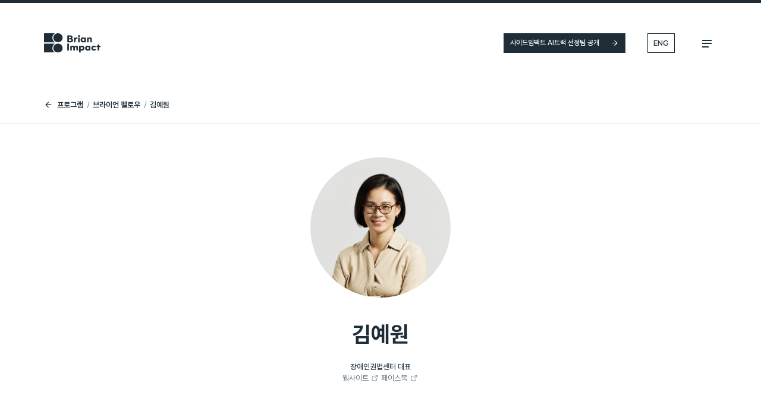

--- FILE ---
content_type: text/html; charset=UTF-8
request_url: https://brianimpact.org/fellow/2454/
body_size: 18943
content:
<!doctype html>
<html lang="ko">
<head>
	<meta charset="UTF-8">
	<meta name="viewport" content="width=device-width, initial-scale=1.0, maximum-scale=1.0, minimum-scale=1.0, user-scalable=yes">
		<style>img:is([sizes="auto" i], [sizes^="auto," i]) { contain-intrinsic-size: 3000px 1500px }</style>
	
<!-- Search Engine Optimization by Rank Math - https://rankmath.com/ -->
<title>김예원 - 브라이언임팩트</title>
<meta name="description" content="안녕하세요. 장애인권법센터라는 1인 법률사무소를 운영하고 있는 김예원 변호사입니다. 교통사고처럼 누구나 당할 수 있는 범죄 피해 앞에 유독 취약한 사람들을 무료로 변호하는 일을 하고 있어요."/>
<meta name="robots" content="follow, index, max-snippet:-1, max-video-preview:-1, max-image-preview:large"/>
<link rel="canonical" href="https://brianimpact.org/fellow/2454/" />
<meta property="og:locale" content="en_US" />
<meta property="og:type" content="article" />
<meta property="og:title" content="김예원 - 브라이언임팩트" />
<meta property="og:description" content="안녕하세요. 장애인권법센터라는 1인 법률사무소를 운영하고 있는 김예원 변호사입니다. 교통사고처럼 누구나 당할 수 있는 범죄 피해 앞에 유독 취약한 사람들을 무료로 변호하는 일을 하고 있어요." />
<meta property="og:url" content="https://brianimpact.org/fellow/2454/" />
<meta property="og:site_name" content="브라이언임팩트" />
<meta property="og:updated_time" content="2024-07-09T11:35:25+09:00" />
<meta property="og:image" content="https://static-h.brianimpact.org/web/2024/04/%E1%84%80%E1%85%B5%E1%86%B7%E1%84%8B%E1%85%A8%E1%84%8B%E1%85%AF%E1%86%AB-1.png" />
<meta property="og:image:secure_url" content="https://static-h.brianimpact.org/web/2024/04/%E1%84%80%E1%85%B5%E1%86%B7%E1%84%8B%E1%85%A8%E1%84%8B%E1%85%AF%E1%86%AB-1.png" />
<meta property="og:image:width" content="1280" />
<meta property="og:image:height" content="633" />
<meta property="og:image:alt" content="김예원" />
<meta property="og:image:type" content="image/png" />
<meta name="twitter:card" content="summary_large_image" />
<meta name="twitter:title" content="김예원 - 브라이언임팩트" />
<meta name="twitter:description" content="안녕하세요. 장애인권법센터라는 1인 법률사무소를 운영하고 있는 김예원 변호사입니다. 교통사고처럼 누구나 당할 수 있는 범죄 피해 앞에 유독 취약한 사람들을 무료로 변호하는 일을 하고 있어요." />
<meta name="twitter:image" content="https://static-h.brianimpact.org/web/2024/04/%E1%84%80%E1%85%B5%E1%86%B7%E1%84%8B%E1%85%A8%E1%84%8B%E1%85%AF%E1%86%AB-1.png" />
<!-- /Rank Math WordPress SEO plugin -->

<link rel='dns-prefetch' href='//brianimpact.org' />
<link rel="alternate" type="application/rss+xml" title="브라이언임팩트 &raquo; Feed" href="https://brianimpact.org/feed/" />
<link rel="alternate" type="application/rss+xml" title="브라이언임팩트 &raquo; Comments Feed" href="https://brianimpact.org/comments/feed/" />
<script>
window._wpemojiSettings = {"baseUrl":"https:\/\/s.w.org\/images\/core\/emoji\/16.0.1\/72x72\/","ext":".png","svgUrl":"https:\/\/s.w.org\/images\/core\/emoji\/16.0.1\/svg\/","svgExt":".svg","source":{"concatemoji":"https:\/\/brianimpact.org\/wp-includes\/js\/wp-emoji-release.min.js?ver=6.8.2"}};
/*! This file is auto-generated */
!function(s,n){var o,i,e;function c(e){try{var t={supportTests:e,timestamp:(new Date).valueOf()};sessionStorage.setItem(o,JSON.stringify(t))}catch(e){}}function p(e,t,n){e.clearRect(0,0,e.canvas.width,e.canvas.height),e.fillText(t,0,0);var t=new Uint32Array(e.getImageData(0,0,e.canvas.width,e.canvas.height).data),a=(e.clearRect(0,0,e.canvas.width,e.canvas.height),e.fillText(n,0,0),new Uint32Array(e.getImageData(0,0,e.canvas.width,e.canvas.height).data));return t.every(function(e,t){return e===a[t]})}function u(e,t){e.clearRect(0,0,e.canvas.width,e.canvas.height),e.fillText(t,0,0);for(var n=e.getImageData(16,16,1,1),a=0;a<n.data.length;a++)if(0!==n.data[a])return!1;return!0}function f(e,t,n,a){switch(t){case"flag":return n(e,"\ud83c\udff3\ufe0f\u200d\u26a7\ufe0f","\ud83c\udff3\ufe0f\u200b\u26a7\ufe0f")?!1:!n(e,"\ud83c\udde8\ud83c\uddf6","\ud83c\udde8\u200b\ud83c\uddf6")&&!n(e,"\ud83c\udff4\udb40\udc67\udb40\udc62\udb40\udc65\udb40\udc6e\udb40\udc67\udb40\udc7f","\ud83c\udff4\u200b\udb40\udc67\u200b\udb40\udc62\u200b\udb40\udc65\u200b\udb40\udc6e\u200b\udb40\udc67\u200b\udb40\udc7f");case"emoji":return!a(e,"\ud83e\udedf")}return!1}function g(e,t,n,a){var r="undefined"!=typeof WorkerGlobalScope&&self instanceof WorkerGlobalScope?new OffscreenCanvas(300,150):s.createElement("canvas"),o=r.getContext("2d",{willReadFrequently:!0}),i=(o.textBaseline="top",o.font="600 32px Arial",{});return e.forEach(function(e){i[e]=t(o,e,n,a)}),i}function t(e){var t=s.createElement("script");t.src=e,t.defer=!0,s.head.appendChild(t)}"undefined"!=typeof Promise&&(o="wpEmojiSettingsSupports",i=["flag","emoji"],n.supports={everything:!0,everythingExceptFlag:!0},e=new Promise(function(e){s.addEventListener("DOMContentLoaded",e,{once:!0})}),new Promise(function(t){var n=function(){try{var e=JSON.parse(sessionStorage.getItem(o));if("object"==typeof e&&"number"==typeof e.timestamp&&(new Date).valueOf()<e.timestamp+604800&&"object"==typeof e.supportTests)return e.supportTests}catch(e){}return null}();if(!n){if("undefined"!=typeof Worker&&"undefined"!=typeof OffscreenCanvas&&"undefined"!=typeof URL&&URL.createObjectURL&&"undefined"!=typeof Blob)try{var e="postMessage("+g.toString()+"("+[JSON.stringify(i),f.toString(),p.toString(),u.toString()].join(",")+"));",a=new Blob([e],{type:"text/javascript"}),r=new Worker(URL.createObjectURL(a),{name:"wpTestEmojiSupports"});return void(r.onmessage=function(e){c(n=e.data),r.terminate(),t(n)})}catch(e){}c(n=g(i,f,p,u))}t(n)}).then(function(e){for(var t in e)n.supports[t]=e[t],n.supports.everything=n.supports.everything&&n.supports[t],"flag"!==t&&(n.supports.everythingExceptFlag=n.supports.everythingExceptFlag&&n.supports[t]);n.supports.everythingExceptFlag=n.supports.everythingExceptFlag&&!n.supports.flag,n.DOMReady=!1,n.readyCallback=function(){n.DOMReady=!0}}).then(function(){return e}).then(function(){var e;n.supports.everything||(n.readyCallback(),(e=n.source||{}).concatemoji?t(e.concatemoji):e.wpemoji&&e.twemoji&&(t(e.twemoji),t(e.wpemoji)))}))}((window,document),window._wpemojiSettings);
</script>
<style id='wp-emoji-styles-inline-css'>

	img.wp-smiley, img.emoji {
		display: inline !important;
		border: none !important;
		box-shadow: none !important;
		height: 1em !important;
		width: 1em !important;
		margin: 0 0.07em !important;
		vertical-align: -0.1em !important;
		background: none !important;
		padding: 0 !important;
	}
</style>
<style id='classic-theme-styles-inline-css'>
/*! This file is auto-generated */
.wp-block-button__link{color:#fff;background-color:#32373c;border-radius:9999px;box-shadow:none;text-decoration:none;padding:calc(.667em + 2px) calc(1.333em + 2px);font-size:1.125em}.wp-block-file__button{background:#32373c;color:#fff;text-decoration:none}
</style>
<style id='global-styles-inline-css'>
:root{--wp--preset--aspect-ratio--square: 1;--wp--preset--aspect-ratio--4-3: 4/3;--wp--preset--aspect-ratio--3-4: 3/4;--wp--preset--aspect-ratio--3-2: 3/2;--wp--preset--aspect-ratio--2-3: 2/3;--wp--preset--aspect-ratio--16-9: 16/9;--wp--preset--aspect-ratio--9-16: 9/16;--wp--preset--color--black: #000000;--wp--preset--color--cyan-bluish-gray: #abb8c3;--wp--preset--color--white: #ffffff;--wp--preset--color--pale-pink: #f78da7;--wp--preset--color--vivid-red: #cf2e2e;--wp--preset--color--luminous-vivid-orange: #ff6900;--wp--preset--color--luminous-vivid-amber: #fcb900;--wp--preset--color--light-green-cyan: #7bdcb5;--wp--preset--color--vivid-green-cyan: #00d084;--wp--preset--color--pale-cyan-blue: #8ed1fc;--wp--preset--color--vivid-cyan-blue: #0693e3;--wp--preset--color--vivid-purple: #9b51e0;--wp--preset--gradient--vivid-cyan-blue-to-vivid-purple: linear-gradient(135deg,rgba(6,147,227,1) 0%,rgb(155,81,224) 100%);--wp--preset--gradient--light-green-cyan-to-vivid-green-cyan: linear-gradient(135deg,rgb(122,220,180) 0%,rgb(0,208,130) 100%);--wp--preset--gradient--luminous-vivid-amber-to-luminous-vivid-orange: linear-gradient(135deg,rgba(252,185,0,1) 0%,rgba(255,105,0,1) 100%);--wp--preset--gradient--luminous-vivid-orange-to-vivid-red: linear-gradient(135deg,rgba(255,105,0,1) 0%,rgb(207,46,46) 100%);--wp--preset--gradient--very-light-gray-to-cyan-bluish-gray: linear-gradient(135deg,rgb(238,238,238) 0%,rgb(169,184,195) 100%);--wp--preset--gradient--cool-to-warm-spectrum: linear-gradient(135deg,rgb(74,234,220) 0%,rgb(151,120,209) 20%,rgb(207,42,186) 40%,rgb(238,44,130) 60%,rgb(251,105,98) 80%,rgb(254,248,76) 100%);--wp--preset--gradient--blush-light-purple: linear-gradient(135deg,rgb(255,206,236) 0%,rgb(152,150,240) 100%);--wp--preset--gradient--blush-bordeaux: linear-gradient(135deg,rgb(254,205,165) 0%,rgb(254,45,45) 50%,rgb(107,0,62) 100%);--wp--preset--gradient--luminous-dusk: linear-gradient(135deg,rgb(255,203,112) 0%,rgb(199,81,192) 50%,rgb(65,88,208) 100%);--wp--preset--gradient--pale-ocean: linear-gradient(135deg,rgb(255,245,203) 0%,rgb(182,227,212) 50%,rgb(51,167,181) 100%);--wp--preset--gradient--electric-grass: linear-gradient(135deg,rgb(202,248,128) 0%,rgb(113,206,126) 100%);--wp--preset--gradient--midnight: linear-gradient(135deg,rgb(2,3,129) 0%,rgb(40,116,252) 100%);--wp--preset--font-size--small: 13px;--wp--preset--font-size--medium: 20px;--wp--preset--font-size--large: 36px;--wp--preset--font-size--x-large: 42px;--wp--preset--spacing--20: 0.44rem;--wp--preset--spacing--30: 0.67rem;--wp--preset--spacing--40: 1rem;--wp--preset--spacing--50: 1.5rem;--wp--preset--spacing--60: 2.25rem;--wp--preset--spacing--70: 3.38rem;--wp--preset--spacing--80: 5.06rem;--wp--preset--shadow--natural: 6px 6px 9px rgba(0, 0, 0, 0.2);--wp--preset--shadow--deep: 12px 12px 50px rgba(0, 0, 0, 0.4);--wp--preset--shadow--sharp: 6px 6px 0px rgba(0, 0, 0, 0.2);--wp--preset--shadow--outlined: 6px 6px 0px -3px rgba(255, 255, 255, 1), 6px 6px rgba(0, 0, 0, 1);--wp--preset--shadow--crisp: 6px 6px 0px rgba(0, 0, 0, 1);}:where(.is-layout-flex){gap: 0.5em;}:where(.is-layout-grid){gap: 0.5em;}body .is-layout-flex{display: flex;}.is-layout-flex{flex-wrap: wrap;align-items: center;}.is-layout-flex > :is(*, div){margin: 0;}body .is-layout-grid{display: grid;}.is-layout-grid > :is(*, div){margin: 0;}:where(.wp-block-columns.is-layout-flex){gap: 2em;}:where(.wp-block-columns.is-layout-grid){gap: 2em;}:where(.wp-block-post-template.is-layout-flex){gap: 1.25em;}:where(.wp-block-post-template.is-layout-grid){gap: 1.25em;}.has-black-color{color: var(--wp--preset--color--black) !important;}.has-cyan-bluish-gray-color{color: var(--wp--preset--color--cyan-bluish-gray) !important;}.has-white-color{color: var(--wp--preset--color--white) !important;}.has-pale-pink-color{color: var(--wp--preset--color--pale-pink) !important;}.has-vivid-red-color{color: var(--wp--preset--color--vivid-red) !important;}.has-luminous-vivid-orange-color{color: var(--wp--preset--color--luminous-vivid-orange) !important;}.has-luminous-vivid-amber-color{color: var(--wp--preset--color--luminous-vivid-amber) !important;}.has-light-green-cyan-color{color: var(--wp--preset--color--light-green-cyan) !important;}.has-vivid-green-cyan-color{color: var(--wp--preset--color--vivid-green-cyan) !important;}.has-pale-cyan-blue-color{color: var(--wp--preset--color--pale-cyan-blue) !important;}.has-vivid-cyan-blue-color{color: var(--wp--preset--color--vivid-cyan-blue) !important;}.has-vivid-purple-color{color: var(--wp--preset--color--vivid-purple) !important;}.has-black-background-color{background-color: var(--wp--preset--color--black) !important;}.has-cyan-bluish-gray-background-color{background-color: var(--wp--preset--color--cyan-bluish-gray) !important;}.has-white-background-color{background-color: var(--wp--preset--color--white) !important;}.has-pale-pink-background-color{background-color: var(--wp--preset--color--pale-pink) !important;}.has-vivid-red-background-color{background-color: var(--wp--preset--color--vivid-red) !important;}.has-luminous-vivid-orange-background-color{background-color: var(--wp--preset--color--luminous-vivid-orange) !important;}.has-luminous-vivid-amber-background-color{background-color: var(--wp--preset--color--luminous-vivid-amber) !important;}.has-light-green-cyan-background-color{background-color: var(--wp--preset--color--light-green-cyan) !important;}.has-vivid-green-cyan-background-color{background-color: var(--wp--preset--color--vivid-green-cyan) !important;}.has-pale-cyan-blue-background-color{background-color: var(--wp--preset--color--pale-cyan-blue) !important;}.has-vivid-cyan-blue-background-color{background-color: var(--wp--preset--color--vivid-cyan-blue) !important;}.has-vivid-purple-background-color{background-color: var(--wp--preset--color--vivid-purple) !important;}.has-black-border-color{border-color: var(--wp--preset--color--black) !important;}.has-cyan-bluish-gray-border-color{border-color: var(--wp--preset--color--cyan-bluish-gray) !important;}.has-white-border-color{border-color: var(--wp--preset--color--white) !important;}.has-pale-pink-border-color{border-color: var(--wp--preset--color--pale-pink) !important;}.has-vivid-red-border-color{border-color: var(--wp--preset--color--vivid-red) !important;}.has-luminous-vivid-orange-border-color{border-color: var(--wp--preset--color--luminous-vivid-orange) !important;}.has-luminous-vivid-amber-border-color{border-color: var(--wp--preset--color--luminous-vivid-amber) !important;}.has-light-green-cyan-border-color{border-color: var(--wp--preset--color--light-green-cyan) !important;}.has-vivid-green-cyan-border-color{border-color: var(--wp--preset--color--vivid-green-cyan) !important;}.has-pale-cyan-blue-border-color{border-color: var(--wp--preset--color--pale-cyan-blue) !important;}.has-vivid-cyan-blue-border-color{border-color: var(--wp--preset--color--vivid-cyan-blue) !important;}.has-vivid-purple-border-color{border-color: var(--wp--preset--color--vivid-purple) !important;}.has-vivid-cyan-blue-to-vivid-purple-gradient-background{background: var(--wp--preset--gradient--vivid-cyan-blue-to-vivid-purple) !important;}.has-light-green-cyan-to-vivid-green-cyan-gradient-background{background: var(--wp--preset--gradient--light-green-cyan-to-vivid-green-cyan) !important;}.has-luminous-vivid-amber-to-luminous-vivid-orange-gradient-background{background: var(--wp--preset--gradient--luminous-vivid-amber-to-luminous-vivid-orange) !important;}.has-luminous-vivid-orange-to-vivid-red-gradient-background{background: var(--wp--preset--gradient--luminous-vivid-orange-to-vivid-red) !important;}.has-very-light-gray-to-cyan-bluish-gray-gradient-background{background: var(--wp--preset--gradient--very-light-gray-to-cyan-bluish-gray) !important;}.has-cool-to-warm-spectrum-gradient-background{background: var(--wp--preset--gradient--cool-to-warm-spectrum) !important;}.has-blush-light-purple-gradient-background{background: var(--wp--preset--gradient--blush-light-purple) !important;}.has-blush-bordeaux-gradient-background{background: var(--wp--preset--gradient--blush-bordeaux) !important;}.has-luminous-dusk-gradient-background{background: var(--wp--preset--gradient--luminous-dusk) !important;}.has-pale-ocean-gradient-background{background: var(--wp--preset--gradient--pale-ocean) !important;}.has-electric-grass-gradient-background{background: var(--wp--preset--gradient--electric-grass) !important;}.has-midnight-gradient-background{background: var(--wp--preset--gradient--midnight) !important;}.has-small-font-size{font-size: var(--wp--preset--font-size--small) !important;}.has-medium-font-size{font-size: var(--wp--preset--font-size--medium) !important;}.has-large-font-size{font-size: var(--wp--preset--font-size--large) !important;}.has-x-large-font-size{font-size: var(--wp--preset--font-size--x-large) !important;}
:where(.wp-block-post-template.is-layout-flex){gap: 1.25em;}:where(.wp-block-post-template.is-layout-grid){gap: 1.25em;}
:where(.wp-block-columns.is-layout-flex){gap: 2em;}:where(.wp-block-columns.is-layout-grid){gap: 2em;}
:root :where(.wp-block-pullquote){font-size: 1.5em;line-height: 1.6;}
</style>
<link rel='stylesheet' id='baton-style-css' href='https://brianimpact.org/wp-content/themes/baton/style.css?ver=1.0.0' media='all' />
<link rel='stylesheet' id='elementor-frontend-css' href='https://brianimpact.org/wp-content/plugins/elementor/assets/css/frontend.min.css?ver=3.26.3' media='all' />
<link rel='stylesheet' id='elementor-post-1038-css' href='https://brianimpact.org/wp-content/uploads/elementor/css/post-1038.css?ver=1736153634' media='all' />
<link rel='stylesheet' id='widget-image-css' href='https://brianimpact.org/wp-content/plugins/elementor/assets/css/widget-image.min.css?ver=3.26.3' media='all' />
<link rel='stylesheet' id='widget-spacer-css' href='https://brianimpact.org/wp-content/plugins/elementor/assets/css/widget-spacer.min.css?ver=3.26.3' media='all' />
<link rel='stylesheet' id='widget-heading-css' href='https://brianimpact.org/wp-content/plugins/elementor/assets/css/widget-heading.min.css?ver=3.26.3' media='all' />
<link rel='stylesheet' id='widget-text-editor-css' href='https://brianimpact.org/wp-content/plugins/elementor/assets/css/widget-text-editor.min.css?ver=3.26.3' media='all' />
<link rel='stylesheet' id='elementor-post-2454-css' href='https://brianimpact.org/wp-content/uploads/elementor/css/post-2454.css?ver=1736684029' media='all' />
<link rel='stylesheet' id='google-fonts-1-css' href='https://fonts.googleapis.com/css?family=Roboto%3A100%2C100italic%2C200%2C200italic%2C300%2C300italic%2C400%2C400italic%2C500%2C500italic%2C600%2C600italic%2C700%2C700italic%2C800%2C800italic%2C900%2C900italic%7CRoboto+Slab%3A100%2C100italic%2C200%2C200italic%2C300%2C300italic%2C400%2C400italic%2C500%2C500italic%2C600%2C600italic%2C700%2C700italic%2C800%2C800italic%2C900%2C900italic%7CRoad+Rage%3A100%2C100italic%2C200%2C200italic%2C300%2C300italic%2C400%2C400italic%2C500%2C500italic%2C600%2C600italic%2C700%2C700italic%2C800%2C800italic%2C900%2C900italic&#038;display=swap&#038;ver=6.8.2' media='all' />
<link rel="preconnect" href="https://fonts.gstatic.com/" crossorigin><link rel="https://api.w.org/" href="https://brianimpact.org/wp-json/" /><link rel="alternate" title="JSON" type="application/json" href="https://brianimpact.org/wp-json/wp/v2/fellow/2454" /><meta name="generator" content="WordPress 6.8.2" />
<link rel='shortlink' href='https://brianimpact.org/?p=2454' />
<link rel="alternate" title="oEmbed (JSON)" type="application/json+oembed" href="https://brianimpact.org/wp-json/oembed/1.0/embed?url=https%3A%2F%2Fbrianimpact.org%2Ffellow%2F2454%2F" />
<link rel="alternate" title="oEmbed (XML)" type="text/xml+oembed" href="https://brianimpact.org/wp-json/oembed/1.0/embed?url=https%3A%2F%2Fbrianimpact.org%2Ffellow%2F2454%2F&#038;format=xml" />
<link rel="apple-touch-icon" sizes="180x180" href="/wp-content/uploads/fbrfg/apple-touch-icon.png">
<link rel="icon" type="image/png" sizes="32x32" href="/wp-content/uploads/fbrfg/favicon-32x32.png">
<link rel="icon" type="image/png" sizes="16x16" href="/wp-content/uploads/fbrfg/favicon-16x16.png">
<link rel="manifest" href="/wp-content/uploads/fbrfg/site.webmanifest">
<link rel="mask-icon" href="/wp-content/uploads/fbrfg/safari-pinned-tab.svg" color="#5bbad5">
<link rel="shortcut icon" href="/wp-content/uploads/fbrfg/favicon.ico">
<meta name="msapplication-TileColor" content="#da532c">
<meta name="msapplication-config" content="/wp-content/uploads/fbrfg/browserconfig.xml">
<meta name="theme-color" content="#ffffff"><meta name="generator" content="Elementor 3.26.3; features: e_font_icon_svg, additional_custom_breakpoints; settings: css_print_method-external, google_font-enabled, font_display-swap">
			<style>
				.e-con.e-parent:nth-of-type(n+4):not(.e-lazyloaded):not(.e-no-lazyload),
				.e-con.e-parent:nth-of-type(n+4):not(.e-lazyloaded):not(.e-no-lazyload) * {
					background-image: none !important;
				}
				@media screen and (max-height: 1024px) {
					.e-con.e-parent:nth-of-type(n+3):not(.e-lazyloaded):not(.e-no-lazyload),
					.e-con.e-parent:nth-of-type(n+3):not(.e-lazyloaded):not(.e-no-lazyload) * {
						background-image: none !important;
					}
				}
				@media screen and (max-height: 640px) {
					.e-con.e-parent:nth-of-type(n+2):not(.e-lazyloaded):not(.e-no-lazyload),
					.e-con.e-parent:nth-of-type(n+2):not(.e-lazyloaded):not(.e-no-lazyload) * {
						background-image: none !important;
					}
				}
			</style>
			<link rel="icon" href="https://static-h.brianimpact.org/web/2023/07/cropped-favicon-32x32.png" sizes="32x32" />
<link rel="icon" href="https://static-h.brianimpact.org/web/2023/07/cropped-favicon-192x192.png" sizes="192x192" />
<link rel="apple-touch-icon" href="https://static-h.brianimpact.org/web/2023/07/cropped-favicon-180x180.png" />
<meta name="msapplication-TileImage" content="https://static-h.brianimpact.org/web/2023/07/cropped-favicon-270x270.png" />

	<link rel="stylesheet" href="https://brianimpact.org/wp-content/themes/baton/css/bootstrap-grid-custom.css">
	<link rel="stylesheet" href="https://brianimpact.org/wp-content/themes/baton/css/swiper-bundle.min.css?v=0.11137100 1768891523">
	<link rel="stylesheet" href="https://brianimpact.org/wp-content/themes/baton/css/app.css?v=0.11139500 1768891523">

	<script src="https://brianimpact.org/wp-content/themes/baton/js/jquery.3.3.1.min.js"></script>
	<script src="https://brianimpact.org/wp-content/themes/baton/js/swiper-bundle.min.js"></script>
	<script src="https://brianimpact.org/wp-content/themes/baton/js/jquery.simplePagination.js"></script>

	<!-- Google tag (gtag.js) -->
	<script async src="https://www.googletagmanager.com/gtag/js?id=G-YLJL4886F5"></script> <script> window.dataLayer = window.dataLayer || []; function gtag(){dataLayer.push(arguments);} gtag('js', new Date()); gtag('config', 'G-YLJL4886F5'); </script>
</head>

<body class="wp-singular fellow-template-default single single-fellow postid-2454 wp-theme-baton elementor-default elementor-kit-1038 elementor-page elementor-page-2454">
</div>
<header id="header" class="header-ko header-new" data-post-title="김예원">
	<div class="container">
		<div class="d-flex justify-content-between">
			<div class="logo">
				<a href="/">
					<img src="https://brianimpact.org/wp-content/themes/baton/images/logo_black.svg" alt="brian impact" class="logo-black">
					<img src="https://brianimpact.org/wp-content/themes/baton/images/logo_white.svg" alt="brian impact" class="logo-white">
				</a>
			</div>
			<div class="sub-navi d-flex align-items-center">
														<div class="text-banner-list text-banner-list-pc">
																					<a href="/news/4288/" class="text-banner-item">사이드임팩트 AI트랙 선정팀 공개</a>
																		</div>
										<a href="/en" class="lang">ENG</a>
						<div class="navi-trigger">
							<span class="top"></span>
							<span class="center"></span>
							<span class="bottom"></span>
						</div>
							</div>
		</div>
	</div>
	<div class="expand-navi">
		<div class="d-flex flex-column justify-content-between navi-wrap">
			<ul class="navi-list">
				<li class="navi-item">
                    <div>
                        <a href="/about">
                            <div>
                                <p class="navi-title">재단 소개</p>
                                <p class="navi-desc">브라이언임팩트는 김범수 카카오 창업자의 <br>기부로 설립된 공익법인입니다. </p>
                            </div>
                        </a>
                    </div>					
				</li>
				<li class="navi-item">
                    <div>
                        <a href="/program">
                            <p class="navi-title">프로그램</p>
                            <p class="navi-desc">기술이 사람을 도와 더 나은 세상을 만들 수 <br>있도록 재단사업과 지원사업을 운영합니다.</p>
                        </a>
                    </div>					
				</li>
				<li class="navi-item">
                    <div class="news">
                        <p class="navi-title toggle-trigger">재단 소식 <img class="d-md-none btn-toggle" src="https://brianimpact.org/wp-content/themes/baton/images/icon/icon_arrow_drop_down.svg" alt=""></p>
                        <p class="navi-desc">언론 보도, 자료, 공지를 확인할 수 있습니다.</p>
                        <div class="navi-sub-cate">
                            <ul>
                                <li><a href="/news">뉴스<img src="https://brianimpact.org/wp-content/themes/baton/images/icon/icon_arrow_grey.svg" alt=""></a></li>
                                <li><a href="/news-blog">블로그<img src="https://brianimpact.org/wp-content/themes/baton/images/icon/icon_arrow_grey.svg" alt=""></a></li>
                            </ul>
                        </div>
                    </div>                    
				</li>
				<li class="navi-item">
					<div>
						<a href="/contact">
							<p class="navi-title">제안 및 문의</p>
							<p class="navi-desc">사회 문제 해결을 위해 힘쓰는<br>사람과 조직을 추천해주세요.</p>
						</a>
					</div>
				</li>
			</ul>
						<div class="text-banner-list text-banner-list-mobile">
										<a href="/news/4288/" class="text-banner-item">사이드임팩트 AI트랙 선정팀 공개</a>
									</div>
					</div>
	</div>
</header>

<script>
	(function($){
		$('.navi-trigger').on('click', function(){
			$('.expand-navi').toggleClass('active');
			$('#header').toggleClass('open');
			$('body').toggleClass('mobile-lock');
		})

		$('.header-new .toggle-trigger').on('click', function(){
			$('.header-new .navi-sub-cate').toggleClass('active');
			$('.header-new .btn-toggle').toggleClass('active');
		})

		$(window).on('scroll', function(){
			if($('.expand-navi').hasClass('active')){
				$('.expand-navi').removeClass('active');
				$('#header').removeClass('open');
				$('body').removeClass('mobile-lock');
			}

			if($(window).width() < 641) {
				$('.expand-navi').css('height', 'calc(var(--vh) - 84px + ' + $(window).scrollTop() + 'px)');
			} else {
				$('.expand-navi').css('height', 'auto');
			}
		})

		document.documentElement.style.setProperty('--vh', `${window.innerHeight}px`);

		$(window).resize(function(){
			if($(window).width() < 641) {
				document.documentElement.style.setProperty('--vh', `${window.innerHeight}px`);
				$('.expand-navi').css('height', 'calc(var(--vh) - 84px + ' + $(window).scrollTop() + 'px)');
			} else {
				$('.expand-navi').css('height', 'auto');
			}
		})

		$('body').on('click', function(e){
			if($(e.target).closest('.expand-navi').length == 0 && $(e.target).closest('.navi-trigger').length == 0){
				$('.expand-navi').removeClass('active');
				$('#header').removeClass('open');
				$('body').removeClass('mobile-lock');
			}
		})
	})(jQuery)
</script>

<div style="display: none;">
test12222
</div>
<!-- 리뉴얼 페이지 디자인 -->
<div class="page page-program page-program-detail page-fellow-new">
    <div class="detail-navi">
        <div class="container">
            <div class="breadcrumb">
                <p class="hide"><a href="/program">프로그램</a></p>
                <span class="dash hide"></span>
                <p>
                    <a href="/program/35">
                        브라이언 펠로우                    </a>
                </p>
                <span class="dash"></span>
                <p>김예원</p>
            </div>
        </div>
    </div>
    <div class="fellow-intro">
        <div class="detail-container">
            <div class="profile">
                <div class="thumnail">
                    <img src="https://static-h.brianimpact.org/web/2024/04/%E1%84%80%E1%85%B5%E1%86%B7%E1%84%8B%E1%85%A8%E1%84%8B%E1%85%AF%E1%86%AB.png" class="max" alt="">
                </div>
                <div class="name lh-12">김예원</div>
                <div class="assign mt-md-s24 mt-s16">장애인권법센터 대표</div>
                <div class="links fs-14 c-666">
                                        <a href="http://www.draclaw.kr/" class="btn-link" target="_blank">웹사이트</a>
                                        <a href="https://www.facebook.com/js486me" class="btn-link" target="_blank">페이스북</a>
                                    </div>
            </div>
                            <!-- 영상 -->
                                <div class="video">
                    <iframe class="max" src="https://play-tv.kakao.com/embed/player/cliplink/431736098?service=player_share" title="김예원" allowfullscreen frameborder="0" scrolling="no" allow="autoplay; fullscreen; encrypted-media"></iframe>
                </div>
                                        <div class="fellow-title">
                <p class="fs-md-24 fs-20 fw-700 text-center py-md-s80 py-s40">법 앞에서 소수자의 목소리가 배제되지 않는 일상</p>
            </div>
            <div class="fellow-desc">
                <p class="fs-md-16 fs-14 fw-500 py-md-s40 py-s20 slh-175">
                    인권 변호사인 김예원 펠로우는 장애인권법센터의 대표이자 유일한 직원입니다. 장애인·여성·아동·이주민 등 소수자를 위한 범죄피해 지원 활동을 합니다. 사회적 약자들이 안전할 수 있는 법 체계를 구축하기 위해 부지런히 달리는 김예원 펠로우의 이야기를 소개합니다.                </p>
            </div>
            <!-- 엘리멘터 영역 -->
            <div class="fellow-detail">
                <!--  -->
                                    		<div data-elementor-type="wp-post" data-elementor-id="2454" class="elementor elementor-2454">
				<div class="elementor-element elementor-element-215681e4 e-flex e-con-boxed e-con e-parent" data-id="215681e4" data-element_type="container">
					<div class="e-con-inner">
				<div class="elementor-element elementor-element-69788bc1 elementor-widget elementor-widget-image" data-id="69788bc1" data-element_type="widget" data-widget_type="image.default">
				<div class="elementor-widget-container">
															<img fetchpriority="high" decoding="async" width="640" height="316" src="https://static-h.brianimpact.org/web/2024/04/%E1%84%80%E1%85%B5%E1%86%B7%E1%84%8B%E1%85%A8%E1%84%8B%E1%85%AF%E1%86%AB-1-1024x506.png" class="attachment-large size-large wp-image-2457" alt="" srcset="https://static-h.brianimpact.org/web/2024/04/%E1%84%80%E1%85%B5%E1%86%B7%E1%84%8B%E1%85%A8%E1%84%8B%E1%85%AF%E1%86%AB-1-1024x506.png 1024w, https://static-h.brianimpact.org/web/2024/04/%E1%84%80%E1%85%B5%E1%86%B7%E1%84%8B%E1%85%A8%E1%84%8B%E1%85%AF%E1%86%AB-1-300x148.png 300w, https://static-h.brianimpact.org/web/2024/04/%E1%84%80%E1%85%B5%E1%86%B7%E1%84%8B%E1%85%A8%E1%84%8B%E1%85%AF%E1%86%AB-1-768x380.png 768w, https://static-h.brianimpact.org/web/2024/04/%E1%84%80%E1%85%B5%E1%86%B7%E1%84%8B%E1%85%A8%E1%84%8B%E1%85%AF%E1%86%AB-1.png 1280w" sizes="(max-width: 640px) 100vw, 640px" />															</div>
				</div>
					</div>
				</div>
		<div class="elementor-element elementor-element-6b4b0447 e-flex e-con-boxed e-con e-parent" data-id="6b4b0447" data-element_type="container">
					<div class="e-con-inner">
				<div class="elementor-element elementor-element-13f334af elementor-widget elementor-widget-spacer" data-id="13f334af" data-element_type="widget" data-widget_type="spacer.default">
				<div class="elementor-widget-container">
							<div class="elementor-spacer">
			<div class="elementor-spacer-inner"></div>
		</div>
						</div>
				</div>
				<div class="elementor-element elementor-element-4b8ccd2e elementor-widget elementor-widget-heading" data-id="4b8ccd2e" data-element_type="widget" data-widget_type="heading.default">
				<div class="elementor-widget-container">
					<h1 class="elementor-heading-title elementor-size-default">Q. 자기소개를 부탁드립니다.</h1>				</div>
				</div>
				<div class="elementor-element elementor-element-16a9d15e elementor-widget elementor-widget-text-editor" data-id="16a9d15e" data-element_type="widget" data-widget_type="text-editor.default">
				<div class="elementor-widget-container">
									<p>안녕하세요. 장애인권법센터라는 1인 법률사무소를 운영하고 있는 김예원 변호사입니다. 교통사고처럼 누구나 당할 수 있는 범죄 피해 앞에 유독 취약한 사람들을 무료로 변호하는 일을 하고 있어요.</p><p> </p><p>제가 굉장히 숭고한 일 하는 것처럼 봐주시는 분도 있는데, 전혀 사실이 아니에요. 저는 뭐가 잘못되면 잘못됐다고 말을 하고, 왜 잘못되었는지, 어떻게 하면 더 좋을 것 같은지 얘기를 해야 되는 성격이거든요. 약자들이 어려움의 처한 상황에서 무엇이 잘못되었는지를 이야기하는, 성격상 꼭 해야만 하는 일을 하고 있을 뿐이랍니다.</p>								</div>
				</div>
				<div class="elementor-element elementor-element-6b01262 elementor-widget elementor-widget-spacer" data-id="6b01262" data-element_type="widget" data-widget_type="spacer.default">
				<div class="elementor-widget-container">
							<div class="elementor-spacer">
			<div class="elementor-spacer-inner"></div>
		</div>
						</div>
				</div>
					</div>
				</div>
		<div class="elementor-element elementor-element-41ba06f6 e-flex e-con-boxed e-con e-parent" data-id="41ba06f6" data-element_type="container">
					<div class="e-con-inner">
				<div class="elementor-element elementor-element-4588e887 elementor-widget elementor-widget-text-editor" data-id="4588e887" data-element_type="widget" data-widget_type="text-editor.default">
				<div class="elementor-widget-container">
									<blockquote><p style="text-align: center;">거창한 숙명이나 소명은 없어요.<br />마음에 사랑이 부족한 제가<br />직업적으로 더 많은 사람을 사랑하기 위해서,<br />공익 변호사의 길을 걷고 있는 것 같아요.</p></blockquote>								</div>
				</div>
					</div>
				</div>
		<div class="elementor-element elementor-element-587c25d5 e-flex e-con-boxed e-con e-parent" data-id="587c25d5" data-element_type="container">
					<div class="e-con-inner">
				<div class="elementor-element elementor-element-27427379 elementor-widget elementor-widget-spacer" data-id="27427379" data-element_type="widget" data-widget_type="spacer.default">
				<div class="elementor-widget-container">
							<div class="elementor-spacer">
			<div class="elementor-spacer-inner"></div>
		</div>
						</div>
				</div>
				<div class="elementor-element elementor-element-63c4ac23 elementor-widget elementor-widget-heading" data-id="63c4ac23" data-element_type="widget" data-widget_type="heading.default">
				<div class="elementor-widget-container">
					<h1 class="elementor-heading-title elementor-size-default">Q. 변호사로서 공익 활동에 몸 담기로 결심한 계기가 있을까요?</h1>				</div>
				</div>
				<div class="elementor-element elementor-element-7af366be elementor-widget elementor-widget-text-editor" data-id="7af366be" data-element_type="widget" data-widget_type="text-editor.default">
				<div class="elementor-widget-container">
									<p>저는 의료 사고로 한쪽 눈을 잃은 장애인 당사자입니다. 많은 사람들이 그래서 약자들을 위한 법률활동을 한다고 생각하시는데, 사실 그렇지는 않아요. 학창 시절, 저는 목소리 크고 공부 잘하고 힘센 학생이었거든요. 일상에서 장애가 부각되기보다는 많이 나대고 친구들과도 잘 지냈어요. 장애인에 대한 개념은 저조차도 매우 피상적이었습니다. 누군가 먹여주고 씻겨줘야 하고, 무능력하고 뭔가 배제되어있는 게 당연한… 그런 사람들로 제 머릿속에 있었던 것 같아요.</p><p> </p><p>오히려 변호사가 되어 일을 하면서, 사건의 당사자들을 만나면서 느낀 바가 컸습니다. 큰 법무법인에서 운영하는 재단 법인의 공익 전담 변호사로 일을 시작했는데, 적성에 맞는다고 느꼈어요.</p><p> </p><p>장애인 불법 시설 피해자를 구출하는 현장에 간 적이 있었어요. 사람의 손가락마다 &#8216;장&#8217;, &#8216;애&#8217;, &#8216;인&#8217; 글자를 새겨두고 감금·학대를 일삼은 끔찍한 사건이었는데요. 현장에 다녀온 뒤로, 다른 사람들은 그 장면이 꿈에 나와서 괴로웠다고 하는데 저는 꿈에서 그 사람을 혼쭐을 내주고 있더라고요. 법을 통해 약자를 구하고, 가해자에게 벌주는 일은 제 본성이 원하는 일인 것 같아요. 다양한 관점을 가진 조직과 기관, 관련된 사람들이 연대해서 약자를 돕는 경험에서 행복을 느끼는 나 자신을 발견하고 공익법률활동을 쭉 이어가고 있습니다.</p>								</div>
				</div>
					</div>
				</div>
		<div class="elementor-element elementor-element-74d6dde3 e-flex e-con-boxed e-con e-parent" data-id="74d6dde3" data-element_type="container">
					<div class="e-con-inner">
				<div class="elementor-element elementor-element-23cfb003 elementor-widget elementor-widget-spacer" data-id="23cfb003" data-element_type="widget" data-widget_type="spacer.default">
				<div class="elementor-widget-container">
							<div class="elementor-spacer">
			<div class="elementor-spacer-inner"></div>
		</div>
						</div>
				</div>
					</div>
				</div>
		<div class="elementor-element elementor-element-12dcf83 e-flex e-con-boxed e-con e-parent" data-id="12dcf83" data-element_type="container">
					<div class="e-con-inner">
				<div class="elementor-element elementor-element-288c398f elementor-widget elementor-widget-image" data-id="288c398f" data-element_type="widget" data-widget_type="image.default">
				<div class="elementor-widget-container">
												<figure class="wp-caption">
										<img decoding="async" width="640" height="360" src="https://static-h.brianimpact.org/web/2024/04/%E1%84%80%E1%85%B5%E1%86%B7%E1%84%8B%E1%85%A8%E1%84%8B%E1%85%AF%E1%86%AB-2-1024x576.jpeg" class="attachment-large size-large wp-image-2459" alt="" srcset="https://static-h.brianimpact.org/web/2024/04/%E1%84%80%E1%85%B5%E1%86%B7%E1%84%8B%E1%85%A8%E1%84%8B%E1%85%AF%E1%86%AB-2-1024x576.jpeg 1024w, https://static-h.brianimpact.org/web/2024/04/%E1%84%80%E1%85%B5%E1%86%B7%E1%84%8B%E1%85%A8%E1%84%8B%E1%85%AF%E1%86%AB-2-300x169.jpeg 300w, https://static-h.brianimpact.org/web/2024/04/%E1%84%80%E1%85%B5%E1%86%B7%E1%84%8B%E1%85%A8%E1%84%8B%E1%85%AF%E1%86%AB-2-768x432.jpeg 768w, https://static-h.brianimpact.org/web/2024/04/%E1%84%80%E1%85%B5%E1%86%B7%E1%84%8B%E1%85%A8%E1%84%8B%E1%85%AF%E1%86%AB-2.jpeg 1280w" sizes="(max-width: 640px) 100vw, 640px" />											<figcaption class="widget-image-caption wp-caption-text">Ⓒ 김예원</figcaption>
										</figure>
									</div>
				</div>
					</div>
				</div>
		<div class="elementor-element elementor-element-2af81712 e-flex e-con-boxed e-con e-parent" data-id="2af81712" data-element_type="container">
					<div class="e-con-inner">
				<div class="elementor-element elementor-element-7cf91705 elementor-widget elementor-widget-spacer" data-id="7cf91705" data-element_type="widget" data-widget_type="spacer.default">
				<div class="elementor-widget-container">
							<div class="elementor-spacer">
			<div class="elementor-spacer-inner"></div>
		</div>
						</div>
				</div>
				<div class="elementor-element elementor-element-1ec699b2 elementor-widget elementor-widget-heading" data-id="1ec699b2" data-element_type="widget" data-widget_type="heading.default">
				<div class="elementor-widget-container">
					<h1 class="elementor-heading-title elementor-size-default">Q. 말씀하신 대로 큰 로펌에서도 공익 사건을 맡을 수가 있는데요. 1인 법률사무소를 만드는 건 다른 차원의 결정이었을 것 같습니다.</h1>				</div>
				</div>
				<div class="elementor-element elementor-element-7c2cbbc8 elementor-widget elementor-widget-text-editor" data-id="7c2cbbc8" data-element_type="widget" data-widget_type="text-editor.default">
				<div class="elementor-widget-container">
									<p>저는 현장을 좋아하는 변호사예요. 로펌에 있으면서 장애인, 난민, 이주민, 북한 이탈 주민, 아동 등 소수자와 약자의 소송을 두루 경험했는데요. 당사자 분들을 회사 회의실에서 만나는 일이 많아서 아쉬웠어요. 밖으로 나가 진짜 현장 속에서 사람들을 만나고 싶다는 생각을 했죠.</p><p> </p><p>서울시장애인인권센터로 옮겨서, 전화를 받고 출동해서 조사하는 일을 3년 정도 했어요. 현장에 많이 갈 수 있어 좋았지만 관할 구역의 한계가 있었습니다. 서울시 기관이다 보니 서울시 안에서 발생한 일에 대해서만 지원을 할 수 있었어요. 개별 사안을 제도 개선으로 확장하는 데에도 어려움이 있었고요.</p><p> </p><p>더 행복하고 보람 있게 일할 방법은 없을까 한참을 고민했는데요. 사실 답은 나와 있었어요. 한 가지만 포기하면 되더라고요. 돈 벌 생각을 안 하면 됩니다. 내가 사무실을 차리면 하고 싶은 일을 다 맡을 수 있더라고요. 장애인권법센터를 세운 지금은 관할 구역의 한계 없이, 분야에 상관없이 다양한 일을 맡고 있어요. 환경, 정보, 인권, 더 깊이는 장애나 사회적 소수자 인권에 관련된 모든 것들을 다 경험할 수 있는 거예요. 정부 부처도 기존에는 보건복지부 위주로 일했다면, 지금은 국방부, 산자부 할 것 없이 만나게 됐어요. 각 부처 안에서 바꿔야 될 것들이 너무 많으니까요. 장애인권법센터는 저에게 폭발적인 성장, 관점 확장의 계기가 되었습니다.</p>								</div>
				</div>
				<div class="elementor-element elementor-element-698e5b59 elementor-widget elementor-widget-spacer" data-id="698e5b59" data-element_type="widget" data-widget_type="spacer.default">
				<div class="elementor-widget-container">
							<div class="elementor-spacer">
			<div class="elementor-spacer-inner"></div>
		</div>
						</div>
				</div>
				<div class="elementor-element elementor-element-4a7ea015 elementor-widget elementor-widget-heading" data-id="4a7ea015" data-element_type="widget" data-widget_type="heading.default">
				<div class="elementor-widget-container">
					<h1 class="elementor-heading-title elementor-size-default">Q. 장애인권법센터의 활동은 다른 공익 법률 활동과 어떤 차이가 있을까요?</h1>				</div>
				</div>
				<div class="elementor-element elementor-element-7d5fdabe elementor-widget elementor-widget-text-editor" data-id="7d5fdabe" data-element_type="widget" data-widget_type="text-editor.default">
				<div class="elementor-widget-container">
									<p>제가 맡은 의뢰인은 주로 장애인이나 어린이 등, 취약한 상황에 있는 범죄 피해자입니다. 이들에게 어떠한 수임료도 받지 않고 사건 지원을 해요. 장애인권법센터는 비영리단체가 아니라, 평범한 변호사 사무실이에요. 이렇게 전면 무료로 법률 지원을 하는 변호사 사무실은 장애인권법센터가 유일한 것으로 알고 있습니다. 법적으로 법률 사무소이기 때문에 일반 대중의 후원도 받지 않습니다. 피해자를 만나고, 소송비용 등 사건에 수행에 드는 활동비를 확보하기 위해 자체적으로 강의나 집필, 연구를 진행하고 있어요.</p>								</div>
				</div>
				<div class="elementor-element elementor-element-7bc7bd64 elementor-widget elementor-widget-spacer" data-id="7bc7bd64" data-element_type="widget" data-widget_type="spacer.default">
				<div class="elementor-widget-container">
							<div class="elementor-spacer">
			<div class="elementor-spacer-inner"></div>
		</div>
						</div>
				</div>
					</div>
				</div>
		<div class="elementor-element elementor-element-6639df99 e-flex e-con-boxed e-con e-parent" data-id="6639df99" data-element_type="container">
					<div class="e-con-inner">
				<div class="elementor-element elementor-element-4ba53976 elementor-widget elementor-widget-image" data-id="4ba53976" data-element_type="widget" data-widget_type="image.default">
				<div class="elementor-widget-container">
												<figure class="wp-caption">
										<img decoding="async" width="640" height="360" src="https://static-h.brianimpact.org/web/2024/04/%E1%84%80%E1%85%B5%E1%86%B7%E1%84%8B%E1%85%A8%E1%84%8B%E1%85%AF%E1%86%AB-3-1024x576.png" class="attachment-large size-large wp-image-2458" alt="" srcset="https://static-h.brianimpact.org/web/2024/04/%E1%84%80%E1%85%B5%E1%86%B7%E1%84%8B%E1%85%A8%E1%84%8B%E1%85%AF%E1%86%AB-3-1024x576.png 1024w, https://static-h.brianimpact.org/web/2024/04/%E1%84%80%E1%85%B5%E1%86%B7%E1%84%8B%E1%85%A8%E1%84%8B%E1%85%AF%E1%86%AB-3-300x169.png 300w, https://static-h.brianimpact.org/web/2024/04/%E1%84%80%E1%85%B5%E1%86%B7%E1%84%8B%E1%85%A8%E1%84%8B%E1%85%AF%E1%86%AB-3-768x432.png 768w, https://static-h.brianimpact.org/web/2024/04/%E1%84%80%E1%85%B5%E1%86%B7%E1%84%8B%E1%85%A8%E1%84%8B%E1%85%AF%E1%86%AB-3.png 1280w" sizes="(max-width: 640px) 100vw, 640px" />											<figcaption class="widget-image-caption wp-caption-text">서울시 장애학생 교육권 보장 촉구 기자회견 발언 Ⓒ 김예원</figcaption>
										</figure>
									</div>
				</div>
					</div>
				</div>
		<div class="elementor-element elementor-element-6fe3767b e-flex e-con-boxed e-con e-parent" data-id="6fe3767b" data-element_type="container">
					<div class="e-con-inner">
				<div class="elementor-element elementor-element-40f419ae elementor-widget elementor-widget-spacer" data-id="40f419ae" data-element_type="widget" data-widget_type="spacer.default">
				<div class="elementor-widget-container">
							<div class="elementor-spacer">
			<div class="elementor-spacer-inner"></div>
		</div>
						</div>
				</div>
				<div class="elementor-element elementor-element-7126271 elementor-widget elementor-widget-text-editor" data-id="7126271" data-element_type="widget" data-widget_type="text-editor.default">
				<div class="elementor-widget-container">
									<p>단순한 사건 지원에서 그치는 것이 아니라 피해자의 일상 회복을 위한 사회복지 서비스를 지원하고, 사건에서 파생하는 법 제도의 문제를 개선하는 활동도 함께 합니다. 약자 대상 범죄에는 패턴이 있어요. 성폭력 사건을 예로 들면, 일단 장애 여성에 대한 성폭력 사건은 가해자들이 공통적으로 “장애인인 것 몰랐다”라고 변명을 합니다. 심지어 복지카드를 자기가 압수해놓고도 몰랐다고 거짓말을 해요. 이렇게 같은 사건들이 반복적으로 발생하는 걸 막으려면, 수도꼭지를 잠가야 해요. 법을 고친다든가, 제대로 작동하지 않는 법은 아예 새롭게 만들어 본다든가.</p><p> </p><p>일례로, 성폭력으로 임신 정황이 있는 지적 장애 여성을 지원한 일이 있었는데요. 이 경우, 성폭력 가해자에 대한 수사와 재판에서의 대응 지원으로는 충분하지 않습니다. 피해자가 임신 유지를 원할 경우 의료지원 연계, 출산 이후 머물 곳과 지원금 연계, 아이 입양 혹은 출생신고를 통한 시설 입소 지원 등을 종합적으로 진행해야 했죠. 또, 해당 사건에서 피의자가 도주하여 사건 진행이 매우 지연되었는데, 사건 지연을 묵인하는 수사 지침이 부당하다고 문제를 제기하여 수배와 체포 과정을 포함한 신속한 수사가 가능하도록 만들었습니다.</p><p> </p><p>즉, 피해자의 권리를 옹호하는 활동이라면, 변호사로서 뿐만 아니라 함께 살아가는 사람으로서 전반적인 지원체계를 연결하며 활동하려고 하고 있습니다.</p>								</div>
				</div>
				<div class="elementor-element elementor-element-359d50d8 elementor-widget elementor-widget-spacer" data-id="359d50d8" data-element_type="widget" data-widget_type="spacer.default">
				<div class="elementor-widget-container">
							<div class="elementor-spacer">
			<div class="elementor-spacer-inner"></div>
		</div>
						</div>
				</div>
					</div>
				</div>
		<div class="elementor-element elementor-element-671d4ca6 e-flex e-con-boxed e-con e-parent" data-id="671d4ca6" data-element_type="container">
					<div class="e-con-inner">
				<div class="elementor-element elementor-element-6df8af8c elementor-widget elementor-widget-text-editor" data-id="6df8af8c" data-element_type="widget" data-widget_type="text-editor.default">
				<div class="elementor-widget-container">
									<blockquote><p style="text-align: center;">제가 받지 않는 것은<br />도저히 적은 금액도 낼 수 없는 분들,<br />생존의 위기까지 있는 분들 위주로 지원을 하니까<br />당연한 선택입니다.</p></blockquote>								</div>
				</div>
				<div class="elementor-element elementor-element-4c28b3d8 elementor-widget elementor-widget-spacer" data-id="4c28b3d8" data-element_type="widget" data-widget_type="spacer.default">
				<div class="elementor-widget-container">
							<div class="elementor-spacer">
			<div class="elementor-spacer-inner"></div>
		</div>
						</div>
				</div>
					</div>
				</div>
		<div class="elementor-element elementor-element-299e70f7 e-flex e-con-boxed e-con e-parent" data-id="299e70f7" data-element_type="container">
					<div class="e-con-inner">
				<div class="elementor-element elementor-element-6af369d8 elementor-widget elementor-widget-heading" data-id="6af369d8" data-element_type="widget" data-widget_type="heading.default">
				<div class="elementor-widget-container">
					<h1 class="elementor-heading-title elementor-size-default">Q. 김예원 님이 그동안 만들어낸 변화가 궁금합니다.</h1>				</div>
				</div>
				<div class="elementor-element elementor-element-180bfe3a elementor-widget elementor-widget-text-editor" data-id="180bfe3a" data-element_type="widget" data-widget_type="text-editor.default">
				<div class="elementor-widget-container">
									<p>제가 한 눈이 보이지 않는 시각 장애인이라 1종 보통 운전면허에 응시할 자격이 없었어요. 양쪽 눈이 다 보이지만 시력이 나쁜 사람보다, 오히려 정확하게 볼 수도 있는데도요. 이 제도로 직업을 잃는 중도 시각 장애인이 많은 것을 확인한 후, 7년 동안 장애인단체와 연대 투쟁하여 도로교통법 시행령을 개정하였습니다. 그 결과 현재는 한 눈 시각장애인이라도 1종 보통 운전면허에 응시할 수 있도록 법이 개정되었습니다.</p><p> </p><p>양천 입양 아동 학대 사망 사건 이후, 국회에서 인기 영합적인 악법이 다수 발의되었어요. 두 달간 무려 50여 건이나 있었죠. 이 모든 개정법안을 하나하나 철저히 분석하고 정리한 의견서를 심의 국회의원들에게 지속해서 전달하고 의견을 제시하였습니다. 아동 인권에 역행하고 가해자에게 유리한 악법들의 제정을 막고 오히려 필요한 법, ‘아동 학대 살해죄’ 같은 법이 입법되도록 활동하였습니다.</p>								</div>
				</div>
				<div class="elementor-element elementor-element-44db9d06 elementor-widget elementor-widget-spacer" data-id="44db9d06" data-element_type="widget" data-widget_type="spacer.default">
				<div class="elementor-widget-container">
							<div class="elementor-spacer">
			<div class="elementor-spacer-inner"></div>
		</div>
						</div>
				</div>
					</div>
				</div>
		<div class="elementor-element elementor-element-2a7045fe e-flex e-con-boxed e-con e-parent" data-id="2a7045fe" data-element_type="container">
					<div class="e-con-inner">
				<div class="elementor-element elementor-element-2864ef4f elementor-widget elementor-widget-image" data-id="2864ef4f" data-element_type="widget" data-widget_type="image.default">
				<div class="elementor-widget-container">
												<figure class="wp-caption">
										<img loading="lazy" decoding="async" width="640" height="426" src="https://static-h.brianimpact.org/web/2024/04/%E1%84%80%E1%85%B5%E1%86%B7%E1%84%8B%E1%85%A8%E1%84%8B%E1%85%AF%E1%86%AB-4-1024x682.jpeg" class="attachment-large size-large wp-image-2460" alt="" srcset="https://static-h.brianimpact.org/web/2024/04/%E1%84%80%E1%85%B5%E1%86%B7%E1%84%8B%E1%85%A8%E1%84%8B%E1%85%AF%E1%86%AB-4-1024x682.jpeg 1024w, https://static-h.brianimpact.org/web/2024/04/%E1%84%80%E1%85%B5%E1%86%B7%E1%84%8B%E1%85%A8%E1%84%8B%E1%85%AF%E1%86%AB-4-300x200.jpeg 300w, https://static-h.brianimpact.org/web/2024/04/%E1%84%80%E1%85%B5%E1%86%B7%E1%84%8B%E1%85%A8%E1%84%8B%E1%85%AF%E1%86%AB-4-768x512.jpeg 768w, https://static-h.brianimpact.org/web/2024/04/%E1%84%80%E1%85%B5%E1%86%B7%E1%84%8B%E1%85%A8%E1%84%8B%E1%85%AF%E1%86%AB-4.jpeg 1280w" sizes="(max-width: 640px) 100vw, 640px" />											<figcaption class="widget-image-caption wp-caption-text">Ⓒ 김예원</figcaption>
										</figure>
									</div>
				</div>
					</div>
				</div>
		<div class="elementor-element elementor-element-27d8df0d e-flex e-con-boxed e-con e-parent" data-id="27d8df0d" data-element_type="container">
					<div class="e-con-inner">
				<div class="elementor-element elementor-element-3668b7ff elementor-widget elementor-widget-spacer" data-id="3668b7ff" data-element_type="widget" data-widget_type="spacer.default">
				<div class="elementor-widget-container">
							<div class="elementor-spacer">
			<div class="elementor-spacer-inner"></div>
		</div>
						</div>
				</div>
				<div class="elementor-element elementor-element-18ee696 elementor-widget elementor-widget-text-editor" data-id="18ee696" data-element_type="widget" data-widget_type="text-editor.default">
				<div class="elementor-widget-container">
									<blockquote><p style="text-align: center;">&#8216;내가 진짜 대단한 일 하나&#8217; 생각이 들 때가 있어요.<br />그런데 사실은 전혀 그렇지 않아요.<br />스스로에게 늘 “겉멋 들지 말자”라고 말해요.<br />그것을 제가 계속 기억해야 한다고 생각해요.</p></blockquote>								</div>
				</div>
				<div class="elementor-element elementor-element-790d0334 elementor-widget elementor-widget-spacer" data-id="790d0334" data-element_type="widget" data-widget_type="spacer.default">
				<div class="elementor-widget-container">
							<div class="elementor-spacer">
			<div class="elementor-spacer-inner"></div>
		</div>
						</div>
				</div>
					</div>
				</div>
		<div class="elementor-element elementor-element-47d7dabc e-flex e-con-boxed e-con e-parent" data-id="47d7dabc" data-element_type="container">
					<div class="e-con-inner">
				<div class="elementor-element elementor-element-7edf1288 elementor-widget elementor-widget-heading" data-id="7edf1288" data-element_type="widget" data-widget_type="heading.default">
				<div class="elementor-widget-container">
					<h1 class="elementor-heading-title elementor-size-default">Q. 세상에 꼭 전하고 싶은 가치가 있나요?</h1>				</div>
				</div>
				<div class="elementor-element elementor-element-1e818e32 elementor-widget elementor-widget-text-editor" data-id="1e818e32" data-element_type="widget" data-widget_type="text-editor.default">
				<div class="elementor-widget-container">
									<p>범죄는 기본적으로 저 사람이 나보다 낮다고 여길 때 발생합니다. 가해자가 내가 가진 주류성을 너무 믿기 때문에 발생하는 측면이 있어요. 약자 대상 범죄는 특히나, 힘의 권력관계를 악용해서 발생하는 일들이 많잖아요. 누구나 가진 소수성에 대해 이야기하고 싶어요. 아무리 기득권이고 잘난 사람 같아 보여도, 그 사람 안에 사회적 소수성이 있다고 생각하거든요. 자기 안에도 어떤 면에서는 소수성이 있다는 걸 직면하면 상대의 문제가 곧 나의 문제, 모두의 문제라는 걸 깨달을 수 있어요.</p><p> </p><p>‘당신이 무시하는 저 사람도 당신과 똑같은 사람이다’라는 말을 하고 싶어요. 그게 모든 사람에게 다 각인되면 좋겠어요. 그럼 누구나 자기 인생을 찾고 사람답게 살 수 있는 날이 올 거라고 믿어요.</p>								</div>
				</div>
				<div class="elementor-element elementor-element-59855b75 elementor-widget elementor-widget-spacer" data-id="59855b75" data-element_type="widget" data-widget_type="spacer.default">
				<div class="elementor-widget-container">
							<div class="elementor-spacer">
			<div class="elementor-spacer-inner"></div>
		</div>
						</div>
				</div>
					</div>
				</div>
		<div class="elementor-element elementor-element-2fe461f9 e-flex e-con-boxed e-con e-parent" data-id="2fe461f9" data-element_type="container">
					<div class="e-con-inner">
				<div class="elementor-element elementor-element-18341416 elementor-widget elementor-widget-image" data-id="18341416" data-element_type="widget" data-widget_type="image.default">
				<div class="elementor-widget-container">
															<img loading="lazy" decoding="async" width="640" height="960" src="https://static-h.brianimpact.org/web/2024/04/%E1%84%80%E1%85%B5%E1%86%B7%E1%84%8B%E1%85%A8%E1%84%8B%E1%85%AF%E1%86%AB-5-683x1024.jpeg" class="attachment-large size-large wp-image-2461" alt="" srcset="https://static-h.brianimpact.org/web/2024/04/%E1%84%80%E1%85%B5%E1%86%B7%E1%84%8B%E1%85%A8%E1%84%8B%E1%85%AF%E1%86%AB-5-683x1024.jpeg 683w, https://static-h.brianimpact.org/web/2024/04/%E1%84%80%E1%85%B5%E1%86%B7%E1%84%8B%E1%85%A8%E1%84%8B%E1%85%AF%E1%86%AB-5-200x300.jpeg 200w, https://static-h.brianimpact.org/web/2024/04/%E1%84%80%E1%85%B5%E1%86%B7%E1%84%8B%E1%85%A8%E1%84%8B%E1%85%AF%E1%86%AB-5-768x1152.jpeg 768w, https://static-h.brianimpact.org/web/2024/04/%E1%84%80%E1%85%B5%E1%86%B7%E1%84%8B%E1%85%A8%E1%84%8B%E1%85%AF%E1%86%AB-5-1024x1536.jpeg 1024w, https://static-h.brianimpact.org/web/2024/04/%E1%84%80%E1%85%B5%E1%86%B7%E1%84%8B%E1%85%A8%E1%84%8B%E1%85%AF%E1%86%AB-5.jpeg 1280w" sizes="(max-width: 640px) 100vw, 640px" />															</div>
				</div>
					</div>
				</div>
		<div class="elementor-element elementor-element-2ef80a1b e-flex e-con-boxed e-con e-parent" data-id="2ef80a1b" data-element_type="container">
					<div class="e-con-inner">
				<div class="elementor-element elementor-element-6895b323 elementor-widget elementor-widget-spacer" data-id="6895b323" data-element_type="widget" data-widget_type="spacer.default">
				<div class="elementor-widget-container">
							<div class="elementor-spacer">
			<div class="elementor-spacer-inner"></div>
		</div>
						</div>
				</div>
				<div class="elementor-element elementor-element-7c0f3be2 elementor-widget elementor-widget-heading" data-id="7c0f3be2" data-element_type="widget" data-widget_type="heading.default">
				<div class="elementor-widget-container">
					<h1 class="elementor-heading-title elementor-size-default">Q. 세상에 꼭 전하고 싶은 가치가 있나요?</h1>				</div>
				</div>
				<div class="elementor-element elementor-element-763ed141 elementor-widget elementor-widget-text-editor" data-id="763ed141" data-element_type="widget" data-widget_type="text-editor.default">
				<div class="elementor-widget-container">
									<p>범죄는 기본적으로 저 사람이 나보다 낮다고 여길 때 발생합니다. 가해자가 내가 가진 주류성을 너무 믿기 때문에 발생하는 측면이 있어요. 약자 대상 범죄는 특히나, 힘의 권력관계를 악용해서 발생하는 일들이 많잖아요. 누구나 가진 소수성에 대해 이야기하고 싶어요. 아무리 기득권이고 잘난 사람 같아 보여도, 그 사람 안에 사회적 소수성이 있다고 생각하거든요. 자기 안에도 어떤 면에서는 소수성이 있다는 걸 직면하면 상대의 문제가 곧 나의 문제, 모두의 문제라는 걸 깨달을 수 있어요.</p><p> </p><p>‘당신이 무시하는 저 사람도 당신과 똑같은 사람이다’라는 말을 하고 싶어요. 그게 모든 사람에게 다 각인되면 좋겠어요. 그럼 누구나 자기 인생을 찾고 사람답게 살 수 있는 날이 올 거라고 믿어요.</p>								</div>
				</div>
				<div class="elementor-element elementor-element-5d78314f elementor-widget elementor-widget-spacer" data-id="5d78314f" data-element_type="widget" data-widget_type="spacer.default">
				<div class="elementor-widget-container">
							<div class="elementor-spacer">
			<div class="elementor-spacer-inner"></div>
		</div>
						</div>
				</div>
					</div>
				</div>
				</div>
		                            </div>
            <!-- 키워드 -->
            <div class="fellow-tag">
                <div class="tag-wrap py-s24">
                                        <div class="tag">법률지원</div>
                                        <div class="tag">소수자</div>
                                        <div class="tag">인권보호</div>
                                    </div>
            </div>
            <!-- 공유 -->
            
<div class="detail-btns-wrap ">
    <div class="row">
        <div class="col-6">
            <button type='button' class="btn-share btn-detail" data-clipboard-target="#copy-url">
                <img class="max" src="https://brianimpact.org/wp-content/themes/baton/images/icon/icon_share.svg" alt="">
                                    공유하기
                            </button>
                    </div>
        <div class="col-6 text-right">
            <a href="/program/35" class="btn-detail list">
                <img class="max " src="https://brianimpact.org/wp-content/themes/baton/images/icon/icon_arrow_navy.svg" alt="">
                                    목록으로 이동
                            </a>
        </div>
    </div>
    <div class="toast-share" style="display: none;">
                    URL이 복사되었습니다.
            </div>
    <!-- 클립보드용 인풋 -->
    <input class="inputbox" type="hidden" value="" id="copy-url"></input>
</div>
<script src="https://cdnjs.cloudflare.com/ajax/libs/clipboard.js/2.0.11/clipboard.min.js"></script>
<script>
    (function($) {
        $('.toast-share').hide();
        $('#copy-url').val(window.location.href);

        var clipboard = new ClipboardJS('.btn-share');
        clipboard.on('success', function(e) {
            $('.toast-share').fadeIn();
            setTimeout(function() {
                $('.toast-share').fadeOut();
            }, 800);

            // console.info('Action:', e.action);
            // console.info('Text:', e.text);
            // console.info('Trigger:', e.trigger);
            e.clearSelection();

        });
        clipboard.on('error', function(e) {
            console.log(e);
            $('.toast-share').text('URL 복사에 실패했습니다.');
            $('.toast-share').fadeIn();
            setTimeout(function() {
                $('.toast-share').fadeOut();
            }, 800);
            e.clearSelection();
        });

    })(jQuery)
</script>        </div>
    </div>
</div>

<script>
    (function($){
        // 엘리멘터 이미지 조정용 클래스 추가
        $('div[data-widget_type="image.default"]').parents('.e-parent').addClass('mobile-block');
    })(jQuery)
</script>

<footer id="footer" class="footer-ko">
    <div class="container">
        <div class="d-flex">
            <div class="logo">
                <a href="/">
                    <img src="https://brianimpact.org/wp-content/themes/baton/images/logo_black.svg" alt="brian impact" class="logo-black">
                </a>
            </div>
                        <div class="sns">
                <ul>
                                        <li>
                        <a href="https://www.instagram.com/brian_impact/" target="_blank">
                            <img src="https://static-h.brianimpact.org/web/2025/01/%EB%B0%B0%EB%84%88-1.png" alt="">
                        </a>
                    </li>
                                        <li>
                        <a href="https://www.youtube.com/@brianimpact" target="_blank">
                            <img src="https://static-h.brianimpact.org/web/2025/01/%EB%B0%B0%EB%84%88.png" alt="">
                        </a>
                    </li>
                                        <li>
                        <a href="https://www.linkedin.com/company/brian-impact-foundation/" target="_blank">
                            <img src="https://static-h.brianimpact.org/web/2025/01/linkedin.png" alt="">
                        </a>
                    </li>
                                        <li>
                        <a href="https://www.facebook.com/brianimpact.foundation" target="_blank">
                            <img src="https://static-h.brianimpact.org/web/2025/01/fb.png" alt="">
                        </a>
                    </li>
                                    </ul>
            </div>
                    </div>
        <div class="info">
            <p class="address">
                                    서울 강남구 삼성로85길 30 브라이언임팩트
                            </p>
            <p class="email">
                contact@brianimpact.org
            </p>
        </div>
        <div class="copyright">
            <p>2023 All Rights Reserved <br />© Brian Impact Foundation</p>
        </div>
                    <a href="https://www.clean.go.kr/" class="btn-public" target="_blank">공익제보 바로가기</a>
            </div>
</footer>
<button type="button" class="btn-top">TOP</button>
<script>
    (function($) {
        function topBtnToggle() {
            if ($(window).scrollTop() > $(window).height() / 2) {
                $('.btn-top').fadeIn();
            } else {
                $('.btn-top').fadeOut();
            }
        }
        $('.btn-top').hide();

        $(window).on('scroll', topBtnToggle)

        $('.btn-top').on('click', function() {
            $('html, body').animate({
                scrollTop: 0
            }, 500)
        })
        console.log('r20240423');
    })(jQuery)
</script>
<script type="speculationrules">
{"prefetch":[{"source":"document","where":{"and":[{"href_matches":"\/*"},{"not":{"href_matches":["\/wp-*.php","\/wp-admin\/*","\/wp-content\/uploads\/*","\/wp-content\/*","\/wp-content\/plugins\/*","\/wp-content\/themes\/baton\/*","\/*\\?(.+)"]}},{"not":{"selector_matches":"a[rel~=\"nofollow\"]"}},{"not":{"selector_matches":".no-prefetch, .no-prefetch a"}}]},"eagerness":"conservative"}]}
</script>
			<script type='text/javascript'>
				const lazyloadRunObserver = () => {
					const lazyloadBackgrounds = document.querySelectorAll( `.e-con.e-parent:not(.e-lazyloaded)` );
					const lazyloadBackgroundObserver = new IntersectionObserver( ( entries ) => {
						entries.forEach( ( entry ) => {
							if ( entry.isIntersecting ) {
								let lazyloadBackground = entry.target;
								if( lazyloadBackground ) {
									lazyloadBackground.classList.add( 'e-lazyloaded' );
								}
								lazyloadBackgroundObserver.unobserve( entry.target );
							}
						});
					}, { rootMargin: '200px 0px 200px 0px' } );
					lazyloadBackgrounds.forEach( ( lazyloadBackground ) => {
						lazyloadBackgroundObserver.observe( lazyloadBackground );
					} );
				};
				const events = [
					'DOMContentLoaded',
					'elementor/lazyload/observe',
				];
				events.forEach( ( event ) => {
					document.addEventListener( event, lazyloadRunObserver );
				} );
			</script>
			<script src="https://brianimpact.org/wp-content/themes/baton/js/navigation.js?ver=1.0.0" id="baton-navigation-js"></script>
<script src="https://brianimpact.org/wp-content/plugins/elementor/assets/js/webpack.runtime.min.js?ver=3.26.3" id="elementor-webpack-runtime-js"></script>
<script src="https://brianimpact.org/wp-includes/js/jquery/jquery.min.js?ver=3.7.1" id="jquery-core-js"></script>
<script src="https://brianimpact.org/wp-includes/js/jquery/jquery-migrate.min.js?ver=3.4.1" id="jquery-migrate-js"></script>
<script src="https://brianimpact.org/wp-content/plugins/elementor/assets/js/frontend-modules.min.js?ver=3.26.3" id="elementor-frontend-modules-js"></script>
<script src="https://brianimpact.org/wp-includes/js/jquery/ui/core.min.js?ver=1.13.3" id="jquery-ui-core-js"></script>
<script id="elementor-frontend-js-before">
var elementorFrontendConfig = {"environmentMode":{"edit":false,"wpPreview":false,"isScriptDebug":false},"i18n":{"shareOnFacebook":"Share on Facebook","shareOnTwitter":"Share on Twitter","pinIt":"Pin it","download":"Download","downloadImage":"Download image","fullscreen":"Fullscreen","zoom":"Zoom","share":"Share","playVideo":"Play Video","previous":"Previous","next":"Next","close":"Close","a11yCarouselPrevSlideMessage":"Previous slide","a11yCarouselNextSlideMessage":"Next slide","a11yCarouselFirstSlideMessage":"This is the first slide","a11yCarouselLastSlideMessage":"This is the last slide","a11yCarouselPaginationBulletMessage":"Go to slide"},"is_rtl":false,"breakpoints":{"xs":0,"sm":480,"md":768,"lg":1025,"xl":1440,"xxl":1600},"responsive":{"breakpoints":{"mobile":{"label":"Mobile Portrait","value":767,"default_value":767,"direction":"max","is_enabled":true},"mobile_extra":{"label":"Mobile Landscape","value":880,"default_value":880,"direction":"max","is_enabled":false},"tablet":{"label":"Tablet Portrait","value":1024,"default_value":1024,"direction":"max","is_enabled":true},"tablet_extra":{"label":"Tablet Landscape","value":1200,"default_value":1200,"direction":"max","is_enabled":false},"laptop":{"label":"Laptop","value":1366,"default_value":1366,"direction":"max","is_enabled":false},"widescreen":{"label":"Widescreen","value":2400,"default_value":2400,"direction":"min","is_enabled":false}},"hasCustomBreakpoints":false},"version":"3.26.3","is_static":false,"experimentalFeatures":{"e_font_icon_svg":true,"additional_custom_breakpoints":true,"container":true,"e_swiper_latest":true,"e_nested_atomic_repeaters":true,"e_onboarding":true,"e_css_smooth_scroll":true,"home_screen":true,"landing-pages":true,"nested-elements":true,"editor_v2":true,"link-in-bio":true,"floating-buttons":true},"urls":{"assets":"https:\/\/brianimpact.org\/wp-content\/plugins\/elementor\/assets\/","ajaxurl":"https:\/\/brianimpact.org\/wp-admin\/admin-ajax.php","uploadUrl":"https:\/\/brianimpact.org\/wp-content\/uploads"},"nonces":{"floatingButtonsClickTracking":"1ed33984b5"},"swiperClass":"swiper","settings":{"page":[],"editorPreferences":[]},"kit":{"active_breakpoints":["viewport_mobile","viewport_tablet"],"global_image_lightbox":"yes","lightbox_enable_counter":"yes","lightbox_enable_fullscreen":"yes","lightbox_enable_zoom":"yes","lightbox_enable_share":"yes","lightbox_title_src":"title","lightbox_description_src":"description"},"post":{"id":2454,"title":"%EA%B9%80%EC%98%88%EC%9B%90%20-%20%EB%B8%8C%EB%9D%BC%EC%9D%B4%EC%96%B8%EC%9E%84%ED%8C%A9%ED%8A%B8","excerpt":"","featuredImage":false}};
</script>
<script src="https://brianimpact.org/wp-content/plugins/elementor/assets/js/frontend.min.js?ver=3.26.3" id="elementor-frontend-js"></script>

</body>

</html>

--- FILE ---
content_type: text/css
request_url: https://brianimpact.org/wp-content/uploads/elementor/css/post-1038.css?ver=1736153634
body_size: 790
content:
.elementor-kit-1038{--e-global-color-primary:#1E2D37;--e-global-color-secondary:#1E2D37;--e-global-color-text:#1E2D37;--e-global-color-accent:#61CE70;--e-global-typography-primary-font-family:"Roboto";--e-global-typography-primary-font-weight:700;--e-global-typography-secondary-font-family:"Roboto Slab";--e-global-typography-secondary-font-weight:400;--e-global-typography-text-font-family:"Roboto";--e-global-typography-text-font-size:1.6rem;--e-global-typography-text-font-weight:400;--e-global-typography-accent-font-family:"Road Rage";--e-global-typography-accent-font-weight:500;font-family:"Roboto", Sans-serif;font-weight:400;}.elementor-kit-1038 h1{font-size:1.8rem;font-weight:700;}.elementor-section.elementor-section-boxed > .elementor-container{max-width:1140px;}.e-con{--container-max-width:1140px;--container-default-padding-top:0px;--container-default-padding-right:0px;--container-default-padding-bottom:0px;--container-default-padding-left:0px;}.elementor-widget:not(:last-child){margin-block-end:1.6rem;}.elementor-element{--widgets-spacing:1.6rem 1.6rem;--widgets-spacing-row:1.6rem;--widgets-spacing-column:1.6rem;}{}h1.entry-title{display:var(--page-title-display);}@media(max-width:1024px){.elementor-section.elementor-section-boxed > .elementor-container{max-width:1024px;}.e-con{--container-max-width:1024px;--container-default-padding-top:0rem;--container-default-padding-right:1.6rem;--container-default-padding-bottom:0rem;--container-default-padding-left:1.6rem;}}@media(max-width:767px){.elementor-kit-1038 h1{font-size:1.6rem;}.elementor-section.elementor-section-boxed > .elementor-container{max-width:767px;}.e-con{--container-max-width:767px;--container-default-padding-top:0rem;--container-default-padding-right:1.6rem;--container-default-padding-bottom:0rem;--container-default-padding-left:1.6rem;}}

--- FILE ---
content_type: text/css
request_url: https://brianimpact.org/wp-content/uploads/elementor/css/post-2454.css?ver=1736684029
body_size: 1235
content:
.elementor-2454 .elementor-element.elementor-element-215681e4{--display:flex;--flex-direction:column;--container-widget-width:100%;--container-widget-height:initial;--container-widget-flex-grow:0;--container-widget-align-self:initial;--flex-wrap-mobile:wrap;}.elementor-widget-image .widget-image-caption{color:var( --e-global-color-text );font-family:var( --e-global-typography-text-font-family ), Sans-serif;font-size:var( --e-global-typography-text-font-size );font-weight:var( --e-global-typography-text-font-weight );}.elementor-2454 .elementor-element.elementor-element-6b4b0447{--display:flex;--flex-direction:column;--container-widget-width:100%;--container-widget-height:initial;--container-widget-flex-grow:0;--container-widget-align-self:initial;--flex-wrap-mobile:wrap;}.elementor-2454 .elementor-element.elementor-element-13f334af{--spacer-size:4rem;}.elementor-widget-heading .elementor-heading-title{font-family:var( --e-global-typography-primary-font-family ), Sans-serif;font-weight:var( --e-global-typography-primary-font-weight );line-height:var( --e-global-typography-primary-line-height );color:var( --e-global-color-primary );}.elementor-widget-text-editor{color:var( --e-global-color-text );font-family:var( --e-global-typography-text-font-family ), Sans-serif;font-size:var( --e-global-typography-text-font-size );font-weight:var( --e-global-typography-text-font-weight );}.elementor-widget-text-editor.elementor-drop-cap-view-stacked .elementor-drop-cap{background-color:var( --e-global-color-primary );}.elementor-widget-text-editor.elementor-drop-cap-view-framed .elementor-drop-cap, .elementor-widget-text-editor.elementor-drop-cap-view-default .elementor-drop-cap{color:var( --e-global-color-primary );border-color:var( --e-global-color-primary );}.elementor-2454 .elementor-element.elementor-element-16a9d15e{text-align:justify;}.elementor-2454 .elementor-element.elementor-element-6b01262{--spacer-size:4rem;}.elementor-2454 .elementor-element.elementor-element-41ba06f6{--display:flex;--flex-direction:column;--container-widget-width:100%;--container-widget-height:initial;--container-widget-flex-grow:0;--container-widget-align-self:initial;--flex-wrap-mobile:wrap;}.elementor-2454 .elementor-element.elementor-element-587c25d5{--display:flex;--flex-direction:column;--container-widget-width:100%;--container-widget-height:initial;--container-widget-flex-grow:0;--container-widget-align-self:initial;--flex-wrap-mobile:wrap;}.elementor-2454 .elementor-element.elementor-element-27427379{--spacer-size:4rem;}.elementor-2454 .elementor-element.elementor-element-7af366be{text-align:justify;}.elementor-2454 .elementor-element.elementor-element-74d6dde3{--display:flex;--flex-direction:column;--container-widget-width:100%;--container-widget-height:initial;--container-widget-flex-grow:0;--container-widget-align-self:initial;--flex-wrap-mobile:wrap;}.elementor-2454 .elementor-element.elementor-element-23cfb003{--spacer-size:4rem;}.elementor-2454 .elementor-element.elementor-element-12dcf83{--display:flex;--flex-direction:column;--container-widget-width:100%;--container-widget-height:initial;--container-widget-flex-grow:0;--container-widget-align-self:initial;--flex-wrap-mobile:wrap;}.elementor-2454 .elementor-element.elementor-element-2af81712{--display:flex;--flex-direction:column;--container-widget-width:100%;--container-widget-height:initial;--container-widget-flex-grow:0;--container-widget-align-self:initial;--flex-wrap-mobile:wrap;}.elementor-2454 .elementor-element.elementor-element-7cf91705{--spacer-size:4rem;}.elementor-2454 .elementor-element.elementor-element-7c2cbbc8{text-align:justify;}.elementor-2454 .elementor-element.elementor-element-698e5b59{--spacer-size:3rem;}.elementor-2454 .elementor-element.elementor-element-7d5fdabe{text-align:justify;}.elementor-2454 .elementor-element.elementor-element-7bc7bd64{--spacer-size:3rem;}.elementor-2454 .elementor-element.elementor-element-6639df99{--display:flex;--flex-direction:column;--container-widget-width:100%;--container-widget-height:initial;--container-widget-flex-grow:0;--container-widget-align-self:initial;--flex-wrap-mobile:wrap;}.elementor-2454 .elementor-element.elementor-element-6fe3767b{--display:flex;--flex-direction:column;--container-widget-width:100%;--container-widget-height:initial;--container-widget-flex-grow:0;--container-widget-align-self:initial;--flex-wrap-mobile:wrap;}.elementor-2454 .elementor-element.elementor-element-40f419ae{--spacer-size:4rem;}.elementor-2454 .elementor-element.elementor-element-7126271{text-align:justify;}.elementor-2454 .elementor-element.elementor-element-359d50d8{--spacer-size:4rem;}.elementor-2454 .elementor-element.elementor-element-671d4ca6{--display:flex;--flex-direction:column;--container-widget-width:100%;--container-widget-height:initial;--container-widget-flex-grow:0;--container-widget-align-self:initial;--flex-wrap-mobile:wrap;}.elementor-2454 .elementor-element.elementor-element-4c28b3d8{--spacer-size:4rem;}.elementor-2454 .elementor-element.elementor-element-299e70f7{--display:flex;--flex-direction:column;--container-widget-width:100%;--container-widget-height:initial;--container-widget-flex-grow:0;--container-widget-align-self:initial;--flex-wrap-mobile:wrap;}.elementor-2454 .elementor-element.elementor-element-180bfe3a{text-align:justify;}.elementor-2454 .elementor-element.elementor-element-44db9d06{--spacer-size:3rem;}.elementor-2454 .elementor-element.elementor-element-2a7045fe{--display:flex;--flex-direction:column;--container-widget-width:100%;--container-widget-height:initial;--container-widget-flex-grow:0;--container-widget-align-self:initial;--flex-wrap-mobile:wrap;}.elementor-2454 .elementor-element.elementor-element-27d8df0d{--display:flex;--flex-direction:column;--container-widget-width:100%;--container-widget-height:initial;--container-widget-flex-grow:0;--container-widget-align-self:initial;--flex-wrap-mobile:wrap;}.elementor-2454 .elementor-element.elementor-element-3668b7ff{--spacer-size:4rem;}.elementor-2454 .elementor-element.elementor-element-790d0334{--spacer-size:4rem;}.elementor-2454 .elementor-element.elementor-element-47d7dabc{--display:flex;--flex-direction:column;--container-widget-width:100%;--container-widget-height:initial;--container-widget-flex-grow:0;--container-widget-align-self:initial;--flex-wrap-mobile:wrap;}.elementor-2454 .elementor-element.elementor-element-1e818e32{text-align:justify;}.elementor-2454 .elementor-element.elementor-element-59855b75{--spacer-size:3rem;}.elementor-2454 .elementor-element.elementor-element-2fe461f9{--display:flex;--flex-direction:column;--container-widget-width:100%;--container-widget-height:initial;--container-widget-flex-grow:0;--container-widget-align-self:initial;--flex-wrap-mobile:wrap;}.elementor-2454 .elementor-element.elementor-element-2ef80a1b{--display:flex;--flex-direction:column;--container-widget-width:100%;--container-widget-height:initial;--container-widget-flex-grow:0;--container-widget-align-self:initial;--flex-wrap-mobile:wrap;}.elementor-2454 .elementor-element.elementor-element-6895b323{--spacer-size:4rem;}.elementor-2454 .elementor-element.elementor-element-763ed141{text-align:justify;}.elementor-2454 .elementor-element.elementor-element-5d78314f{--spacer-size:3rem;}@media(max-width:1024px){.elementor-widget-image .widget-image-caption{font-size:var( --e-global-typography-text-font-size );}.elementor-widget-heading .elementor-heading-title{line-height:var( --e-global-typography-primary-line-height );}.elementor-widget-text-editor{font-size:var( --e-global-typography-text-font-size );}.elementor-2454 .elementor-element.elementor-element-23cfb003{--spacer-size:5rem;}.elementor-2454 .elementor-element.elementor-element-4c28b3d8{--spacer-size:5rem;}.elementor-2454 .elementor-element.elementor-element-3668b7ff{--spacer-size:5rem;}.elementor-2454 .elementor-element.elementor-element-790d0334{--spacer-size:5rem;}}@media(max-width:767px){.elementor-widget-image .widget-image-caption{font-size:var( --e-global-typography-text-font-size );}.elementor-2454 .elementor-element.elementor-element-13f334af{--spacer-size:1.5rem;}.elementor-widget-heading .elementor-heading-title{line-height:var( --e-global-typography-primary-line-height );}.elementor-widget-text-editor{font-size:var( --e-global-typography-text-font-size );}.elementor-2454 .elementor-element.elementor-element-6b01262{--spacer-size:1.5rem;}.elementor-2454 .elementor-element.elementor-element-27427379{--spacer-size:1.5rem;}.elementor-2454 .elementor-element.elementor-element-23cfb003{--spacer-size:1.5rem;}.elementor-2454 .elementor-element.elementor-element-7cf91705{--spacer-size:1.5rem;}.elementor-2454 .elementor-element.elementor-element-40f419ae{--spacer-size:1.5rem;}.elementor-2454 .elementor-element.elementor-element-359d50d8{--spacer-size:1.5rem;}.elementor-2454 .elementor-element.elementor-element-4c28b3d8{--spacer-size:1.5rem;}.elementor-2454 .elementor-element.elementor-element-3668b7ff{--spacer-size:1.5rem;}.elementor-2454 .elementor-element.elementor-element-790d0334{--spacer-size:1.5rem;}.elementor-2454 .elementor-element.elementor-element-6895b323{--spacer-size:1.5rem;}}

--- FILE ---
content_type: text/css
request_url: https://brianimpact.org/wp-content/themes/baton/css/app.css?v=0.11139500%201768891523
body_size: 26478
content:
@import url("https://cdnjs.cloudflare.com/ajax/libs/pretendard/1.3.6/static/pretendard.css");:root{--grey0:#FFF;--grey10:#f2f5F7;--grey50:#dce3e8;--grey100:#9fb1bd;--grey200:#6f899b;--grey300:#5b7282;--grey400:#2a3f4d;--grey500:#1e2d37;--success50:#D8F7E0;--success100:#129C49;--success200:#068238;--red50:#FFEBEA;--red100:#DD1F13;--red200:#B61208;--orange50:#FFF7DA;--orange100:#FFC400;--orange200:#FFA927;--radius100:.4rem;--radius200:.8rem;--radius300:1.2rem;--shadow100:0 1px 1px 0 rgba(0,0,0,0.05),0.0px 0.0px 1.0px 0px rgba(0, 0, 0, 0.05);--shadow200:0 1px 4px 0 rgba(0,0,0,0.06);--shadow300:0 1px 15px 0 rgba(0,0,0,0.04);--spacing2:.2rem;--spacing4:.4rem;--spacing8:.8rem;--spacing12:1.2rem;--spacing16:1.6rem;--spacing20:2rem;--spacing24:2.4rem;--spacing32:3.2rem;--spacing40:4rem;--spacing48:4.8rem;--spacing64:6.4rem;--spacing80:8rem;--spacing160:16rem;--w500:500;--w600:600;--w700:700;--h48:4.8rem;--p24:2.4rem;--p-cntr:1.6rem;--h-header:4.8rem}.m-s0{margin:0}.m-s2{margin:var(--spacing2)}.m-s4{margin:var(--spacing4)}.m-s8{margin:var(--spacing8)}.m-s12{margin:var(--spacing12)}.m-s16{margin:var(--spacing16)}.m-s24{margin:var(--spacing24)}.m-s32{margin:var(--spacing32)}.m-s40{margin:var(--spacing40)}.m-s48{margin:var(--spacing48)}.m-s64{margin:var(--spacing64)}.m-s80{margin:var(--spacing80)}.m-s160{margin:var(--spacing160)}.mt-s0{margin-top:0}.mt-s2{margin-top:var(--spacing2)}.mt-s4{margin-top:var(--spacing4)}.mt-s8{margin-top:var(--spacing8)}.mt-s12{margin-top:var(--spacing12)}.mt-s16{margin-top:var(--spacing16)}.mt-s24{margin-top:var(--spacing24)}.mt-s32{margin-top:var(--spacing32)}.mt-s40{margin-top:var(--spacing40)}.mt-s48{margin-top:var(--spacing48)}.mt-s64{margin-top:var(--spacing64)}.mt-s80{margin-top:var(--spacing80)}.mt-s160{margin-top:var(--spacing160)}.mb-s0{margin-bottom:0}.mb-s2{margin-bottom:var(--spacing2)}.mb-s4{margin-bottom:var(--spacing4)}.mb-s8{margin-bottom:var(--spacing8)}.mb-s12{margin-bottom:var(--spacing12)}.mb-s16{margin-bottom:var(--spacing16)}.mb-s24{margin-bottom:var(--spacing24)}.mb-s32{margin-bottom:var(--spacing32)}.mb-s40{margin-bottom:var(--spacing40)}.mb-s48{margin-bottom:var(--spacing48)}.mb-s64{margin-bottom:var(--spacing64)}.mb-s80{margin-bottom:var(--spacing80)}.mb-s160{margin-bottom:var(--spacing160)}.ml-s0{margin-left:0}.ml-s2{margin-left:var(--spacing2)}.ml-s4{margin-left:var(--spacing4)}.ml-s8{margin-left:var(--spacing8)}.ml-s12{margin-left:var(--spacing12)}.ml-s16{margin-left:var(--spacing16)}.ml-s24{margin-left:var(--spacing24)}.ml-s32{margin-left:var(--spacing32)}.ml-s40{margin-left:var(--spacing40)}.ml-s48{margin-left:var(--spacing48)}.ml-s64{margin-left:var(--spacing64)}.ml-s80{margin-left:var(--spacing80)}.ml-s160{margin-left:var(--spacing160)}.mr-s0{margin-right:0}.mr-s2{margin-right:var(--spacing2)}.mr-s4{margin-right:var(--spacing4)}.mr-s8{margin-right:var(--spacing8)}.mr-s12{margin-right:var(--spacing12)}.mr-s16{margin-right:var(--spacing16)}.mr-s24{margin-right:var(--spacing24)}.mr-s32{margin-right:var(--spacing32)}.mr-s40{margin-right:var(--spacing40)}.mr-s48{margin-right:var(--spacing48)}.mr-s64{margin-right:var(--spacing64)}.mr-s80{margin-right:var(--spacing80)}.mr-s160{margin-right:var(--spacing160)}.mx-s2{margin:0 var(--spacing2)}.mx-s4{margin:0 var(--spacing4)}.mx-s8{margin:0 var(--spacing8)}.mx-s12{margin:0 var(--spacing12)}.mx-s16{margin:0 var(--spacing16)}.mx-s24{margin:0 var(--spacing24)}.mx-s32{margin:0 var(--spacing32)}.mx-s40{margin:0 var(--spacing40)}.mx-s48{margin:0 var(--spacing48)}.mx-s64{margin:0 var(--spacing64)}.mx-s80{margin:0 var(--spacing80)}.mx-s160{margin:0 var(--spacing160)}.my-s2{margin:var(--spacing2) 0}.my-s4{margin:var(--spacing4) 0}.my-s8{margin:var(--spacing8) 0}.my-s12{margin:var(--spacing12) 0}.my-s16{margin:var(--spacing16) 0}.my-s24{margin:var(--spacing24) 0}.my-s32{margin:var(--spacing32) 0}.my-s40{margin:var(--spacing40) 0}.my-s48{margin:var(--spacing48) 0}.my-s64{margin:var(--spacing64) 0}.my-s80{margin:var(--spacing80) 0}.my-s160{margin:var(--spacing160) 0}.p-s0{padding:0}.p-s2{padding:var(--spacing2)}.p-s4{padding:var(--spacing4)}.p-s8{padding:var(--spacing8)}.p-s12{padding:var(--spacing12)}.p-s16{padding:var(--spacing16)}.p-s24{padding:var(--spacing24)}.p-s32{padding:var(--spacing32)}.p-s40{padding:var(--spacing40)}.p-s48{padding:var(--spacing48)}.p-s64{padding:var(--spacing64)}.p-s80{padding:var(--spacing80)}.p-s160{padding:var(--spacing160)}.pt-s0{padding-top:0}.pt-s2{padding-top:var(--spacing2)}.pt-s4{padding-top:var(--spacing4)}.pt-s8{padding-top:var(--spacing8)}.pt-s12{padding-top:var(--spacing12)}.pt-s16{padding-top:var(--spacing16)}.pt-s24{padding-top:var(--spacing24)}.pt-s32{padding-top:var(--spacing32)}.pt-s40{padding-top:var(--spacing40)}.pt-s48{padding-top:var(--spacing48)}.pt-s64{padding-top:var(--spacing64)}.pt-s80{padding-top:var(--spacing80)}.pt-s160{padding-top:var(--spacing160)}.pb-s0{padding-bottom:0}.pb-s2{padding-bottom:var(--spacing2)}.pb-s4{padding-bottom:var(--spacing4)}.pb-s8{padding-bottom:var(--spacing8)}.pb-s12{padding-bottom:var(--spacing12)}.pb-s16{padding-bottom:var(--spacing16)}.pb-s24{padding-bottom:var(--spacing24)}.pb-s32{padding-bottom:var(--spacing32)}.pb-s40{padding-bottom:var(--spacing40)}.pb-s48{padding-bottom:var(--spacing48)}.pb-s64{padding-bottom:var(--spacing64)}.pb-s80{padding-bottom:var(--spacing80)}.pb-s160{padding-bottom:var(--spacing160)}.pl-s0{padding-left:0}.pl-s2{padding-left:var(--spacing2)}.pl-s4{padding-left:var(--spacing4)}.pl-s8{padding-left:var(--spacing8)}.pl-s12{padding-left:var(--spacing12)}.pl-s16{padding-left:var(--spacing16)}.pl-s24{padding-left:var(--spacing24)}.pl-s32{padding-left:var(--spacing32)}.pl-s40{padding-left:var(--spacing40)}.pl-s48{padding-left:var(--spacing48)}.pl-s64{padding-left:var(--spacing64)}.pl-s80{padding-left:var(--spacing80)}.pl-s160{padding-left:var(--spacing160)}.pr-s0{padding-right:0}.pr-s2{padding-right:var(--spacing2)}.pr-s4{padding-right:var(--spacing4)}.pr-s8{padding-right:var(--spacing8)}.pr-s12{padding-right:var(--spacing12)}.pr-s16{padding-right:var(--spacing16)}.pr-s24{padding-right:var(--spacing24)}.pr-s32{padding-right:var(--spacing32)}.pr-s40{padding-right:var(--spacing40)}.pr-s48{padding-right:var(--spacing48)}.pr-s64{padding-right:var(--spacing64)}.pr-s80{padding-right:var(--spacing80)}.pr-s160{padding-right:var(--spacing160)}.px-s2{padding:0 var(--spacing2)}.px-s4{padding:0 var(--spacing4)}.px-s8{padding:0 var(--spacing8)}.px-s12{padding:0 var(--spacing12)}.px-s16{padding:0 var(--spacing16)}.px-s24{padding:0 var(--spacing24)}.px-s32{padding:0 var(--spacing32)}.px-s40{padding:0 var(--spacing40)}.px-s48{padding:0 var(--spacing48)}.px-s64{padding:0 var(--spacing64)}.px-s80{padding:0 var(--spacing80)}.px-s160{padding:0 var(--spacing160)}.py-s2{padding:var(--spacing2) 0}.py-s4{padding:var(--spacing4) 0}.py-s8{padding:var(--spacing8) 0}.py-s12{padding:var(--spacing12) 0}.py-s16{padding:var(--spacing16) 0}.py-s20{padding:var(--spacing20) 0}.py-s24{padding:var(--spacing24) 0}.py-s32{padding:var(--spacing32) 0}.py-s40{padding:var(--spacing40) 0}.py-s48{padding:var(--spacing48) 0}.py-s64{padding:var(--spacing64) 0}.py-s80{padding:var(--spacing80) 0}.py-s160{padding:var(--spacing160) 0}.p-cntr{padding:0 var(--p-cntr)}.p-cntr-none{margin-left:calc(var(--p-cntr) * -1);margin-right:calc(var(--p-cntr) * -1)}@media (min-width:767px){.m-md-s0{margin:0}.m-md-s2{margin:2px}.m-md-s4{margin:4px}.m-md-s8{margin:8px}.m-md-s12{margin:1.2rem}.m-md-s16{margin:var(--spacing16)}.m-md-s24{margin:var(--spacing24)}.m-md-s32{margin:var(--spacing32)}.m-md-s40{margin:var(--spacing40)}.m-md-s48{margin:var(--spacing48)}.m-md-s64{margin:var(--spacing64)}.m-md-s80{margin:var(--spacing80)}.m-md-s160{margin:var(--spacing160)}.mt-md-s0{margin-top:0}.mt-md-s2{margin-top:2px}.mt-md-s4{margin-top:4px}.mt-md-s8{margin-top:8px}.mt-md-s12{margin-top:1.2rem}.mt-md-s16{margin-top:var(--spacing16)}.mt-md-s24{margin-top:var(--spacing24)}.mt-md-s32{margin-top:var(--spacing32)}.mt-md-s40{margin-top:var(--spacing40)}.mt-md-s48{margin-top:var(--spacing48)}.mt-md-s64{margin-top:var(--spacing64)}.mt-md-s80{margin-top:var(--spacing80)}.mt-md-s160{margin-top:var(--spacing160)}.mb-md-s0{margin-bottom:0}.mb-md-s2{margin-bottom:2px}.mb-md-s4{margin-bottom:4px}.mb-md-s8{margin-bottom:8px}.mb-md-s12{margin-bottom:1.2rem}.mb-md-s16{margin-bottom:var(--spacing16)}.mb-md-s24{margin-bottom:var(--spacing24)}.mb-md-s32{margin-bottom:var(--spacing32)}.mb-md-s40{margin-bottom:var(--spacing40)}.mb-md-s48{margin-bottom:var(--spacing48)}.mb-md-s64{margin-bottom:var(--spacing64)}.mb-md-s80{margin-bottom:var(--spacing80)}.mb-md-s160{margin-bottom:var(--spacing160)}.ml-md-s0{margin-left:0}.ml-md-s2{margin-left:2px}.ml-md-s4{margin-left:4px}.ml-md-s8{margin-left:8px}.ml-md-s12{margin-left:1.2rem}.ml-md-s16{margin-left:var(--spacing16)}.ml-md-s24{margin-left:var(--spacing24)}.ml-md-s32{margin-left:var(--spacing32)}.ml-md-s40{margin-left:var(--spacing40)}.ml-md-s48{margin-left:var(--spacing48)}.ml-md-s64{margin-left:var(--spacing64)}.ml-md-s80{margin-left:var(--spacing80)}.ml-md-s160{margin-left:var(--spacing160)}.mr-md-s0{margin-right:0}.mr-md-s2{margin-right:2px}.mr-md-s4{margin-right:4px}.mr-md-s8{margin-right:8px}.mr-md-s12{margin-right:1.2rem}.mr-md-s16{margin-right:var(--spacing16)}.mr-md-s24{margin-right:var(--spacing24)}.mr-md-s32{margin-right:var(--spacing32)}.mr-md-s40{margin-right:var(--spacing40)}.mr-md-s48{margin-right:var(--spacing48)}.mr-md-s64{margin-right:var(--spacing64)}.mr-md-s80{margin-right:var(--spacing80)}.mr-md-s160{margin-right:var(--spacing160)}.mx-md-s2{margin:0 2px}.mx-md-s4{margin:0 4px}.mx-md-s8{margin:0 8px}.mx-md-s12{margin:0 1.2rem}.mx-md-s16{margin:0 var(--spacing16)}.mx-md-s24{margin:0 var(--spacing24)}.mx-md-s32{margin:0 var(--spacing32)}.mx-md-s40{margin:0 var(--spacing40)}.mx-md-s48{margin:0 var(--spacing48)}.mx-md-s64{margin:0 var(--spacing64)}.mx-md-s80{margin:0 var(--spacing80)}.mx-md-s160{margin:0 var(--spacing160)}.my-md-s2{margin:2px 0}.my-md-s4{margin:4px 0}.my-md-s8{margin:8px 0}.my-md-s12{margin:1.2rem 0}.my-md-s16{margin:var(--spacing16) 0}.my-md-s24{margin:var(--spacing24) 0}.my-md-s32{margin:var(--spacing32) 0}.my-md-s40{margin:var(--spacing40) 0}.my-md-s48{margin:var(--spacing48) 0}.my-md-s64{margin:var(--spacing64) 0}.my-md-s80{margin:var(--spacing80) 0}.my-md-s160{margin:var(--spacing160) 0}.p-md-s0{padding:0}.p-md-s2{padding:2px}.p-md-s4{padding:4px}.p-md-s8{padding:8px}.p-md-s12{padding:1.2rem}.p-md-s16{padding:var(--spacing16)}.p-md-s24{padding:var(--spacing24)}.p-md-s32{padding:var(--spacing32)}.p-md-s40{padding:var(--spacing40)}.p-md-s48{padding:var(--spacing48)}.p-md-s64{padding:var(--spacing64)}.p-md-s80{padding:var(--spacing80)}.p-md-s160{padding:var(--spacing160)}.pt-md-s0{padding-top:0}.pt-md-s2{padding-top:2px}.pt-md-s4{padding-top:4px}.pt-md-s8{padding-top:8px}.pt-md-s12{padding-top:1.2rem}.pt-md-s16{padding-top:var(--spacing16)}.pt-md-s24{padding-top:var(--spacing24)}.pt-md-s32{padding-top:var(--spacing32)}.pt-md-s40{padding-top:var(--spacing40)}.pt-md-s48{padding-top:var(--spacing48)}.pt-md-s64{padding-top:var(--spacing64)}.pt-md-s80{padding-top:var(--spacing80)}.pt-md-s160{padding-top:var(--spacing160)}.pb-md-s0{padding-bottom:0}.pb-md-s2{padding-bottom:2px}.pb-md-s4{padding-bottom:4px}.pb-md-s8{padding-bottom:8px}.pb-md-s12{padding-bottom:1.2rem}.pb-md-s16{padding-bottom:var(--spacing16)}.pb-md-s24{padding-bottom:var(--spacing24)}.pb-md-s32{padding-bottom:var(--spacing32)}.pb-md-s40{padding-bottom:var(--spacing40)}.pb-md-s48{padding-bottom:var(--spacing48)}.pb-md-s64{padding-bottom:var(--spacing64)}.pb-md-s80{padding-bottom:var(--spacing80)}.pb-md-s160{padding-bottom:var(--spacing160)}.pl-md-s0{padding-left:0}.pl-md-s2{padding-left:2px}.pl-md-s4{padding-left:4px}.pl-md-s8{padding-left:8px}.pl-md-s12{padding-left:1.2rem}.pl-md-s16{padding-left:var(--spacing16)}.pl-md-s24{padding-left:var(--spacing24)}.pl-md-s32{padding-left:var(--spacing32)}.pl-md-s40{padding-left:var(--spacing40)}.pl-md-s48{padding-left:var(--spacing48)}.pl-md-s64{padding-left:var(--spacing64)}.pl-md-s80{padding-left:var(--spacing80)}.pl-md-s160{padding-left:var(--spacing160)}.pr-md-s0{padding-right:0}.pr-md-s2{padding-right:2px}.pr-md-s4{padding-right:4px}.pr-md-s8{padding-right:8px}.pr-md-s12{padding-right:1.2rem}.pr-md-s16{padding-right:var(--spacing16)}.pr-md-s24{padding-right:var(--spacing24)}.pr-md-s32{padding-right:var(--spacing32)}.pr-md-s40{padding-right:var(--spacing40)}.pr-md-s48{padding-right:var(--spacing48)}.pr-md-s64{padding-right:var(--spacing64)}.pr-md-s80{padding-right:var(--spacing80)}.pr-md-s160{padding-right:var(--spacing160)}.px-md-s2{padding:0 2px}.px-md-s4{padding:0 4px}.px-md-s8{padding:0 8px}.px-md-s12{padding:0 1.2rem}.px-md-s16{padding:0 var(--spacing16)}.px-md-s24{padding:0 var(--spacing24)}.px-md-s32{padding:0 var(--spacing32)}.px-md-s40{padding:0 var(--spacing40)}.px-md-s48{padding:0 var(--spacing48)}.px-md-s64{padding:0 var(--spacing64)}.px-md-s80{padding:0 var(--spacing80)}.px-md-s160{padding:0 var(--spacing160)}.py-md-s2{padding:2px 0}.py-md-s4{padding:4px 0}.py-md-s8{padding:8px 0}.py-md-s12{padding:1.2rem 0}.py-md-s16{padding:var(--spacing16) 0}.py-md-s24{padding:var(--spacing24) 0}.py-md-s32{padding:var(--spacing32) 0}.py-md-s40{padding:var(--spacing40) 0}.py-md-s48{padding:var(--spacing48) 0}.py-md-s64{padding:var(--spacing64) 0}.py-md-s80{padding:var(--spacing80) 0}.py-md-s160{padding:var(--spacing160) 0}.p-cntr-md{padding:0 var(--p-cntr)}.p-cntr-md-none{margin-left:calc(var(--p-cntr) * -1);margin-right:calc(var(--p-cntr) * -1)}}.fs-10{font-size:1rem}.fs-12{font-size:1.2rem}.fs-13{font-size:1.3rem}.fs-14{font-size:1.4rem}.fs-16{font-size:1.6rem}.fs-18{font-size:1.8rem}.fs-20{font-size:2rem}.fs-22{font-size:2.2rem}.fs-24{font-size:2.4rem}.fs-26{font-size:2.6rem}.fs-28{font-size:2.8rem}.fs-32{font-size:3.2rem}.fs-40{font-size:4rem}.fs-48{font-size:4.8rem}.fw-100{font-weight:100}.fw-200{font-weight:200}.fw-300{font-weight:300}.fw-400{font-weight:400}.fw-500{font-weight:500}.fw-600{font-weight:600}.fw-700{font-weight:700}.fw-800{font-weight:800}.fw-900{font-weight:900}.c-fff{color:var(--grey0)}.c-ddd{color:var(--grey100)}.c-999{color:var(--grey200)}.c-666{color:var(--grey300)}.c-444{color:var(--grey400)}.c-000{color:var(--grey500)}.lh-12{line-height:1.2}.lh-133{line-height:1.33}.lh-157{line-height:1.57}.lh-160{line-height:1.6}.lh-175{line-height:1.75}.lh-178{line-height:1.78}.text-left{text-align:left}.text-right{text-align:right}.text-center{text-align:center}.text-justify{text-align:justify}.ellipsis-1{display:block;white-space:nowrap;overflow:hidden;text-overflow:ellipsis}.ellipsis-2{width:100%;display:-webkit-box;-webkit-line-clamp:2;-webkit-box-orient:vertical;overflow:hidden}.ellipsis-3{width:100%;display:-webkit-box;-webkit-line-clamp:3;-webkit-box-orient:vertical;overflow:hidden}.ellipsis-5{width:100%;display:-webkit-box;-webkit-line-clamp:5;-webkit-box-orient:vertical;overflow:hidden}@media (min-width:767px){.fs-md-10{font-size:1rem}.fs-md-12{font-size:1.2rem}.fs-md-13{font-size:1.3rem}.fs-md-14{font-size:1.4rem}.fs-md-16{font-size:1.6rem}.fs-md-18{font-size:1.8rem}.fs-md-20{font-size:2rem}.fs-md-22{font-size:2.2rem}.fs-md-24{font-size:2.4rem}.fs-md-26{font-size:2.6rem}.fs-md-28{font-size:2.8rem}.fs-md-32{font-size:3.2rem}.fs-md-40{font-size:4rem}.fs-md-48{font-size:4.8rem}.fw-md-100{font-weight:100}.fw-md-200{font-weight:200}.fw-md-300{font-weight:300}.fw-md-400{font-weight:400}.fw-md-500{font-weight:500}.fw-md-600{font-weight:600}.fw-md-700{font-weight:700}.fw-md-800{font-weight:800}.fw-md-900{font-weight:900}.c-md-fff{color:#fff}.c-md-ddd{color:#ddd}.c-md-999{color:#999}.c-md-666{color:#666}.c-md-444{color:#444}.c-md-000{color:#000}.lh-md-133{line-height:1.33}.lh-md-157{line-height:1.57}.lh-md-160{line-height:1.6}.lh-md-175{line-height:1.75}.lh-md-178{line-height:1.78}.text-md-left{text-align:left}.text-md-right{text-align:right}.text-md-center{text-align:center}.text-md-justify{text-align:justify}}.w-5{width:5%}.w-10{width:10%}.w-15{width:15%}.w-20{width:20%}.w-25{width:25%}.w-30{width:30%}.w-35{width:35%}.w-40{width:40%}.w-45{width:45%}.w-50{width:50%}.w-55{width:55%}.w-60{width:60%}.w-65{width:65%}.w-70{width:70%}.w-75{width:75%}.w-80{width:80%}.w-85{width:85%}.w-90{width:90%}.w-95{width:95%}.w-100{width:100%}.h-100{height:100%}@media (min-width:767px){.w-md-5{width:5%}.w-md-10{width:10%}.w-md-15{width:15%}.w-md-20{width:20%}.w-md-25{width:25%}.w-md-30{width:30%}.w-md-35{width:35%}.w-md-40{width:40%}.w-md-45{width:45%}.w-md-50{width:50%}.w-md-55{width:55%}.w-md-60{width:60%}.w-md-65{width:65%}.w-md-70{width:70%}.w-md-75{width:75%}.w-md-80{width:80%}.w-md-85{width:85%}.w-md-90{width:90%}.w-md-95{width:95%}.w-md-100{width:100%}.h-md-100{height:100%}}.r-8{border-radius:.8rem;overflow:hidden}.r-4{border-radius:.4rem;overflow:hidden}.r-2{border-radius:.2rem;overflow:hidden}@media (min-width:767px){.r-md-8{border-radius:8px;overflow:hidden}.r-md-4{border-radius:4px;overflow:hidden}.r-md-2{border-radius:2px;overflow:hidden}}.max{width:100%;height:auto}.cursor{cursor:pointer}.hidden{overflow:hidden}.bg-g0{background-color:var(--grey0)}.bg-g10{background-color:var(--grey10)}.bg-g50{background-color:var(--grey50)}.bg-g100{background-color:var(--grey100)}.bg-g200{background-color:var(--grey200)}.bg-g300{background-color:var(--grey300)}.bg-g400{background-color:var(--grey400)}.bg-g500{background-color:var(--grey500)}.c-g0{color:var(--grey0)}.c-g10{color:var(--grey10)}.c-g50{color:var(--grey50)}.c-g100{color:var(--grey100)}.c-g200{color:var(--grey200)}.c-g300{color:var(--grey300)}.c-g400{color:var(--grey400)}.c-g500{color:var(--grey500)}@media (min-width:767px){.bg-md-g0{background-color:var(--grey0)}.bg-md-g10{background-color:var(--grey10)}.bg-md-g50{background-color:var(--grey50)}.bg-md-g100{background-color:var(--grey100)}.bg-md-g200{background-color:var(--grey200)}.bg-md-g300{background-color:var(--grey300)}.bg-md-g400{background-color:var(--grey400)}.bg-md-g500{background-color:var(--grey500)}.c-md-g0{color:var(--grey0)}.c-md-g10{color:var(--grey10)}.c-md-g50{color:var(--grey50)}.c-md-g100{color:var(--grey100)}.c-md-g200{color:var(--grey200)}.c-md-g300{color:var(--grey300)}.c-md-g400{color:var(--grey400)}.c-md-g500{color:var(--grey500)}}.bs-100{box-shadow:var(--shadow100)}.bs-200{box-shadow:var(--shadow200)}.bs-300{box-shadow:var(--shadow300)}@media (min-width:767px){.bs-md-100{box-shadow:var(--shadow100)}.bs-md-200{box-shadow:var(--shadow200)}.bs-md-300{box-shadow:var(--shadow300)}}@font-face{font-family:'Noto Sans KR';font-style:normal;font-weight:400;font-display:swap;src:url(https://fonts.gstatic.com/s/notosanskr/v36/PbyxFmXiEBPT4ITbgNA5Cgms3VYcOA-vvnIzzuoyeLQ.ttf) format('truetype')}.container{padding-right:12rem;padding-left:12rem}@media only screen and (max-width: 1440px){.container{padding-right:8rem;padding-left:8rem}}@media only screen and (max-width: 1024px){.container{padding-right:6rem;padding-left:6rem}}@media only screen and (max-width: 810px){.container{padding-right:4rem;padding-left:4rem}}@media only screen and (max-width: 640px){.container{padding-right:1.6rem;padding-left:1.6rem}}.row{margin-left:-2.4rem;margin-right:-2.4rem}.row.border-row{margin-left:-1px !important;margin-right:-1px !important}.row>*{padding-right:2.4rem;padding-left:2.4rem}@media only screen and (max-width: 1440px){.row{margin-left:-2rem;margin-right:-2rem}.row>*{padding-right:2rem;padding-left:2rem}}@media only screen and (max-width: 1024px){.row{margin-left:-1.2rem;margin-right:-1.2rem}.row>*{padding-right:1.2rem;padding-left:1.2rem}}@media only screen and (max-width: 810px){.row{margin-left:-1rem;margin-right:-1rem}.row>*{padding-right:1rem;padding-left:1rem}}body,html{font-size:calc(.42vw + 2px);font-family:'Pretendard',sans-serif;word-break:keep-all;-webkit-font-smoothing:antialiased;-moz-osx-font-smoothing:grayscale;font-smooth:never;color:#1e2d37}body *,html *{font-family:'Pretendard',sans-serif}@media only screen and (max-width: 1440px){body,html{font-size:calc(.49vw + 3px)}}@media only screen and (max-width: 1024px){body,html{font-size:calc(.59vw + 4px)}}@media only screen and (max-width: 810px){body,html{font-size:calc(.615vw + 5px)}}@media only screen and (max-width: 640px){body,html{font-size:10px}}:root{--vh:100vh}*{margin:0;padding:0;box-sizing:border-box;font-size:inherit}a,a:visited,a:link,a:active,a:hover{text-decoration:none;color:inherit;border:0;font-size:inherit}a::-moz-focus-inner,button::-moz-focus-inner{border:0}ul,ol{list-style:none;margin:0;padding:0}ul li,ol li{list-style:none}ul li>ul,ol li>ul,ul li>ol,ol li>ol{margin:0}input{font-weight:inherit}input.max{width:100%}input:disabled,input:read-only,input.readonly{border:1px solid #eee !important;background:#fafafa}input[type="text"],input[type="email"],input[type="url"],input[type="password"],input[type="search"],input[type="number"],input[type="tel"],input[type="range"],input[type="date"],input[type="month"],input[type="week"],input[type="time"],input[type="datetime"],input[type="datetime-local"],input[type="color"],textarea{font-size:1.4rem;padding:1.2rem;height:4.8rem}button,input[type="button"],input[type="reset"],input[type="submit"]{background:none;-webkit-appearance:none;-moz-appearance:none;appearance:none;outline:none;border:none;color:inherit;padding:0;border-radius:0;font-weight:inherit;font-size:inherit;cursor:pointer}button:disabled,input[type="button"]:disabled,input[type="reset"]:disabled,input[type="submit"]:disabled{cursor:not-allowed;color:#ccc !important}select{font-size:1.6rem;color:#5b7282;padding:.8rem 1.6rem;border:1px solid #9fb1bd;width:18.4rem;background-position:center right 1rem;-webkit-appearance:none;-moz-appearance:none;appearance:none;background:transparent;background-repeat:no-repeat;background-image:url(../images/icon/icon_select_arrow.svg);background-position:calc(100% - 12px) 50%;background-size:2.4rem}@media only screen and (max-width: 640px){select{font-size:1.4rem;background-size:2rem}}button,input:focus{outline:none}h1,h2,h3,h4,h5,h6,p,span,em,strong,dl,dt,dd{margin:0;padding:0;font-weight:inherit}img{width:100%;height:auto}p{font-size:1.8rem}.max{width:100%;height:auto}.c-navy{color:#1E2D37}a:focus{outline:none}.break-all{word-break:break-all}@media only screen and (max-width: 640px){body.mobile-lock{overflow:hidden}}.page{margin:0 auto}.detail-container{max-width:80rem;margin:auto}@media only screen and (max-width: 1440px){.detail-container{max-width:63.8rem}}@media only screen and (max-width: 810px){.detail-container{max-width:100%}}.pagination{display:flex;align-items:center;padding-top:4.8rem;padding-bottom:4.8rem}.pagination .item,.pagination a,.pagination li{display:block;font-size:4.8rem;line-height:1.4;font-weight:700;margin-left:2rem;color:#1E2D37;opacity:.25}.pagination .item:first-child,.pagination a:first-child,.pagination li:first-child{margin-left:0}.pagination .item.active,.pagination a.active,.pagination li.active{opacity:1}@media only screen and (max-width: 1440px){.pagination{padding-top:4rem;padding-bottom:4rem}.pagination .item,.pagination a,.pagination li{font-size:4rem}}@media only screen and (max-width: 810px){.pagination .item,.pagination a,.pagination li{font-size:3.2rem}}@media only screen and (max-width: 640px){.pagination{padding-top:2.4rem;padding-bottom:2.4rem}.pagination .item,.pagination a,.pagination li{font-size:2.8rem}}.page-title{font-size:4rem;font-weight:700;color:#1e2d37;line-height:1.4;padding-top:6rem;padding-bottom:6rem}.page-title.sub{padding-top:0;padding-bottom:6rem}@media only screen and (min-width: 1441px) and (max-width: 3800px){.page-title{font-size:4.8rem;padding-top:8rem;padding-bottom:8rem}.page-title.sub{padding-bottom:4rem}}@media only screen and (max-width: 1024px){.page-title{font-size:3.2rem;padding-top:4rem;padding-bottom:4rem}.page-title.sub{padding-bottom:2.4rem}}@media only screen and (max-width: 810px){.page-title{font-size:2.8rem;padding-top:3.2rem;padding-bottom:3.2rem}}@media only screen and (max-width: 640px){.page-title{font-size:3.2rem;padding-top:.8rem;padding-bottom:2.4rem}}.page-desc{font-size:2rem;font-weight:700;padding:6rem 0}@media only screen and (min-width: 1441px) and (max-width: 3800px){.page-desc{font-size:2.8rem;padding:8rem 0}}@media only screen and (max-width: 1024px){.page-desc{font-size:1.8rem;padding:4rem 0}}@media only screen and (max-width: 810px){.page-desc{font-size:1.6rem;padding:3.2rem 0}.page-desc br{display:none}}@media only screen and (max-width: 640px){.page-desc{font-size:1.8rem;padding:2.4rem 0}.page-desc br{display:none}}.btn-link{font-size:1.4rem;line-height:1.57;color:#2a3f4d;display:inline-block}.btn-link::after{content:"";display:inline-block;margin-left:.4rem;width:1.6rem;height:1.6rem;background-size:1.4rem;background-repeat:no-repeat;background-position:center;background-image:url(../images/icon/icon_link.svg);vertical-align:text-top}.btn-link.file::after{background-image:url(../images/icon/icon_file.svg)}.btn-link.md{font-size:1.8rem;font-weight:600;color:#5b7282;line-height:1.75}.btn-link.md::after{width:2.8rem;height:2.8rem;background-size:2.4rem;background-image:url(../images/icon/icon_link.svg);vertical-align:top;margin-top:.1rem}@media only screen and (max-width: 1440px){.btn-link.md{font-size:1.6rem}.btn-link.md::after{width:2.4rem;height:2.4rem;background-size:2.2rem}}@media only screen and (max-width: 810px){.btn-link.md{font-size:1.4rem}.btn-link.md::after{width:2rem;height:2.2rem;background-size:1.8rem}}.btn-link.lg{font-size:3.2rem;font-weight:700;line-height:1.5;color:#1e2d37}.btn-link.lg::after{margin-left:1rem;width:4rem;height:4rem;background-size:3.8rem}@media only screen and (max-width: 640px){.btn-link{display:inline-block;font-size:1.3rem}.btn-link.md{font-size:1.4rem}.btn-link.md::after{margin-top:0}.btn-link.lg{font-size:2.8rem;line-height:1.43}.btn-link.lg::after{margin-left:.8rem;width:3.2rem;height:3.2rem;background-size:3rem}}.detail-btns-wrap{padding:4rem 0 8rem}.detail-btns-wrap .btn-detail{padding:1rem 1.2rem;font-size:1.6rem;color:#1E2D37;font-weight:600;display:inline-block}.detail-btns-wrap .btn-detail img{width:2rem;height:2rem;margin-right:.8rem;vertical-align:sub}.detail-btns-wrap .btn-detail.list img{transform:rotate(180deg)}.detail-btns-wrap .toast-share{position:fixed;padding:1.2rem 2rem;font-size:1.4rem;background-color:#1E2D37;color:#fff;left:50%;top:50%;transform:translate(-50%, -50%);box-shadow:0 1px 40px 5px rgba(0,0,0,0.15)}@media only screen and (max-width: 640px){.detail-btns-wrap{padding:1.6rem 0}.detail-btns-wrap .btn-detail{padding:1rem .8rem;font-size:1.4rem}}.desc-list{margin-top:1.6rem}.desc-list .item{display:flex;flex-wrap:wrap}.desc-list .item+.item{margin-top:.4rem}.desc-list .title,.desc-list .desc{font-size:1.8rem;font-weight:500;line-height:1.57}.desc-list .title{color:#5b7282;flex:0 0 8.4rem;width:8.4rem}.desc-list .desc{flex:1;color:#2a3f4d}.desc-list .desc p{font-size:inherit;color:inherit}@media only screen and (max-width: 1440px){.desc-list .title,.desc-list .desc{font-size:1.4rem}}@media only screen and (max-width: 640px){.desc-list .title,.desc-list .desc{font-size:1.3rem}.desc-list .title{flex:0 0 5.4rem;width:5.4rem}}.tag-wrap{display:flex;flex-wrap:wrap;gap:.4rem}.tag-wrap .tag{line-height:1.7;font-weight:500;padding:1px 1rem;font-size:1.6rem;color:#5b7282;border:1px solid #9fb1bd;border-radius:50rem}@media only screen and (max-width: 1440px){.tag-wrap .tag{font-size:1.3rem}}.select-wrap .label{font-size:1.8rem;color:#1e2d37;margin-right:.8rem}@media only screen and (max-width: 1440px){.select-wrap .label{font-size:1.6rem}}@media only screen and (max-width: 640px){.select-wrap{border:1px solid #9fb1bd;padding:1.2rem}.select-wrap .label{font-size:1.4rem;margin-right:.5rem}.select-wrap .select{padding:0;width:8rem;border:none;background-position:center right}}.tab-list{display:flex;flex-wrap:wrap;padding:3.2rem 0}.tab-list .tab-item{margin-right:2.4rem}.tab-list .tab-item a,.tab-list .tab-item button,.tab-list .tab-item span{display:block;font-size:3.2rem;font-weight:700;opacity:.25}.tab-list .tab-item:last-child{margin-right:0}.tab-list .tab-item.active a,.tab-list .tab-item.active button,.tab-list .tab-item.active span{opacity:1}@media only screen and (max-width: 1440px){.tab-list{padding:2.4rem 0}.tab-list .tab-item{margin-right:2rem}.tab-list .tab-item a,.tab-list .tab-item button,.tab-list .tab-item span{font-size:2.4rem}}@media only screen and (max-width: 1024px){.tab-list{padding:2.4rem 0}.tab-list .tab-item{margin-right:1.6rem}.tab-list .tab-item a,.tab-list .tab-item button,.tab-list .tab-item span{font-size:2rem}}@media only screen and (max-width: 810px){.tab-list{padding:2.4rem 0}.tab-list .tab-item{margin-right:1.6rem}.tab-list .tab-item a,.tab-list .tab-item button,.tab-list .tab-item span{font-size:2rem}}@media only screen and (max-width: 640px){.tab-list{padding:1.6rem 0}.tab-list .tab-item{margin-right:1.2rem}.tab-list .tab-item a,.tab-list .tab-item button,.tab-list .tab-item span{font-size:1.8rem}}.tab-list.md .tab-item a,.tab-list.md .tab-item button,.tab-list.md .tab-item span{font-size:1.8rem;color:var(--grey200)}.tab-list.md .tab-item.active a,.tab-list.md .tab-item.active button,.tab-list.md .tab-item.active span{color:var(--grey500)}@media only screen and (max-width: 1440px){.tab-list.md .tab-item{margin-right:1.6rem}.tab-list.md .tab-item a,.tab-list.md .tab-item button,.tab-list.md .tab-item span{font-size:1.4rem;color:var(--grey200)}}.tab-list-content{position:sticky;top:0;z-index:1;display:flex;flex-wrap:wrap;border-bottom:1px solid #dce3e8;background:#fff}.tab-list-content .tab-item{flex:1 0 auto;text-align:center}.tab-list-content .tab-item a,.tab-list-content .tab-item span,.tab-list-content .tab-item button{width:100%;font-size:1.4rem;font-weight:600;color:var(--grey200);padding:1.8rem 0}.tab-list-content .tab-item.active a,.tab-list-content .tab-item.active span,.tab-list-content .tab-item.active button{position:relative;color:var(--grey500)}.tab-list-content .tab-item.active a::after,.tab-list-content .tab-item.active span::after,.tab-list-content .tab-item.active button::after{content:'';display:block;position:absolute;bottom:-1px;left:0;width:100%;height:2px;background-color:var(--grey500)}#header{position:relative;padding:8rem 0}#header.header-new .expand-navi .navi-list .navi-item:hover{background-color:unset !important}#header.header-new .expand-navi .navi-list .navi-item:hover a{background-color:unset !important}#header.header-new .expand-navi .navi-list .navi-item>div{padding:3rem 3rem 5rem;min-height:18rem;transition:all .3s ease-in-out}#header.header-new .expand-navi .navi-list .navi-item>div:hover{background-color:#f2f5F7}@media only screen and (max-width: 1440px){#header.header-new .expand-navi .navi-list .navi-item>div{min-height:16.7rem}}@media only screen and (max-width: 640px){#header.header-new .expand-navi .navi-list .navi-item>div{min-height:auto;padding:1.6rem var(--p-cntr)}#header.header-new .expand-navi .navi-list .navi-item>div:hover{background-color:unset}#header.header-new .expand-navi .navi-list .navi-item>div .navi-title{display:flex;justify-content:space-between}#header.header-new .expand-navi .navi-list .navi-item>div .navi-title .btn-toggle{width:2.4rem}#header.header-new .expand-navi .navi-list .navi-item>div .navi-title .btn-toggle.active{transform:rotate(180deg)}#header.header-new .expand-navi .navi-list .navi-item>div .navi-sub-cate{display:none}#header.header-new .expand-navi .navi-list .navi-item>div .navi-sub-cate.active{display:block}}#header.header-new .expand-navi .navi-list .navi-item>div a{padding:0;min-height:unset}#header.header-new .expand-navi .navi-list .navi-item>div .navi-sub-cate{margin-top:1.6rem}#header.header-new .expand-navi .navi-list .navi-item>div .navi-sub-cate ul{display:flex}#header.header-new .expand-navi .navi-list .navi-item>div .navi-sub-cate ul li{font-size:1.4rem;height:3.4rem;border:1px solid #9FB1BD;padding:.5rem 1rem;color:#6F899B;margin-right:.8rem;font-weight:500}#header.header-new .expand-navi .navi-list .navi-item>div .navi-sub-cate ul li a{display:flex;align-items:center}#header.header-new .expand-navi .navi-list .navi-item>div .navi-sub-cate ul li a img{width:2.4rem}@media only screen and (max-width: 640px){#header.header-new .expand-navi .navi-list .navi-item>div .navi-sub-cate ul{display:block;margin:0 -1.6rem;border-top:1px solid #DCE3E8}#header.header-new .expand-navi .navi-list .navi-item>div .navi-sub-cate ul li{margin:0;height:4.8rem;border:0;border-bottom:1px solid #DCE3E8;display:flex;align-items:center;background-color:#F2F5F7;font-size:1.6rem;padding:.8rem 1.6rem;color:#1E2D37;font-weight:700}#header.header-new .expand-navi .navi-list .navi-item>div .navi-sub-cate ul li a{display:block;width:100%}#header.header-new .expand-navi .navi-list .navi-item>div .navi-sub-cate ul li img{display:none}#header.header-new .expand-navi .navi-list .navi-item>div .navi-sub-cate ul li:last-child{margin-bottom:-1.6rem}}#header::before{content:'';display:block;position:absolute;top:0;left:0;width:100%;height:5px;background-color:#1E2D37}#header .logo{height:4.8rem}#header .logo img{width:auto;height:100%}#header .logo .logo-black{display:block}#header .logo .logo-white{display:none}#header .text-banner-list{display:flex;flex-wrap:wrap;margin-right:4.8rem}#header .text-banner-list .text-banner-item{display:flex;flex-wrap:wrap;align-items:center;justify-content:space-between;font-size:1.6rem;font-weight:500;height:4.8rem;line-height:4.8rem;color:#fff;background:#1E2D37;padding:0 1.4rem;margin-left:2rem;transition:all .2s linear}#header .text-banner-list .text-banner-item::after{content:'';display:inline-block;width:2rem;height:2rem;background-size:100%;background-repeat:no-repeat;background-image:url('/wp-content/themes/baton/images/icon/icon_text_banner_arrow.svg');margin-left:2rem}#header .text-banner-list .text-banner-item:hover{background-color:#2a3f4d}#header .text-banner-list.text-banner-list-mobile{display:none}#header .lang{display:inline-block;font-size:1.6rem;font-weight:500;height:4.8rem;line-height:calc(4.8rem - 2px);color:#1E2D37;padding:0 1.2rem;border:1px solid #1E2D37;margin-right:4.8rem;transition:all .3s ease-in-out}#header .lang:hover{background-color:#1e2d37;color:#FFF}#header .lang.lang-ko{margin-right:0}#header .navi-trigger{position:relative;width:4.8rem;height:4.8rem;z-index:101;cursor:pointer}#header .navi-trigger .top,#header .navi-trigger .center,#header .navi-trigger .bottom{position:absolute;left:50%;margin-left:-1.2rem;display:block;width:2.4rem;height:2px;background-color:#1E2D37;transition:all .3s ease-in-out}#header .navi-trigger .top:hover,#header .navi-trigger .center:hover,#header .navi-trigger .bottom:hover{background-color:#2a3f4d}#header .navi-trigger .top{top:calc(50% - .6rem)}#header .navi-trigger .center{top:50%}#header .navi-trigger .bottom{width:1.6rem;top:calc(50% + .6rem)}#header .expand-navi{position:absolute;top:calc(8rem - 2rem);right:calc(12rem - 2rem);padding-right:calc(4.8rem + 4rem);box-shadow:0 .1rem 4rem .5rem rgba(0,0,0,0.15);background-color:#fff;opacity:0;pointer-events:none;z-index:100;transition:opacity .3s ease-in-out}#header .expand-navi.active{display:block;opacity:1;pointer-events:auto}#header .expand-navi .navi-list .navi-item a{display:block;padding:3rem 3rem 5rem;min-height:18rem;transition:all .3s ease-in-out}#header .expand-navi .navi-list .navi-item .navi-title{font-size:2.4rem;font-weight:600;margin-bottom:.8rem}#header .expand-navi .navi-list .navi-item .navi-desc{font-size:1.6rem;font-weight:500;color:var(--grey300)}@media (hover:hover){#header .expand-navi .navi-list .navi-item:hover a{background-color:#f2f5F7}}@media only screen and (max-width: 1440px){#header{padding:6rem 0}#header .logo{height:3.6rem}#header .text-banner-list{display:flex;margin-right:4rem}#header .text-banner-list .text-banner-item{font-size:1.3rem;height:3.6rem;line-height:3.6rem;padding:0 1.2rem;margin-left:1rem}#header .text-banner-list .text-banner-item::after{width:1.5rem;height:1.5rem;margin-left:2rem}#header .text-banner-list.text-banner-list-mobile{display:none}#header .lang{font-size:1.4rem;height:3.6rem;line-height:calc(3.6rem - 2px);padding:0 1rem;margin-right:4rem}#header .navi-trigger{width:3.6rem;height:3.6rem}#header .navi-trigger .top,#header .navi-trigger .center,#header .navi-trigger .bottom{margin-left:-0.9rem;width:1.8rem;height:2px}#header .navi-trigger .top{top:calc(50% - .6rem)}#header .navi-trigger .center{top:50%}#header .navi-trigger .bottom{width:1.2rem;top:calc(50% + .6rem)}#header .expand-navi{top:calc(6rem - 1.6rem);right:calc(8rem - 1.6rem);padding-right:calc(3.6rem + 3.2rem)}#header .expand-navi .navi-list .navi-item a{min-height:16.7rem}#header .expand-navi .navi-list .navi-item .navi-title{font-size:2rem;font-weight:700;margin-bottom:.4rem}#header .expand-navi .navi-list .navi-item .navi-desc{font-size:1.3rem}}@media only screen and (max-width: 1024px){#header{padding:4rem 0}#header .expand-navi{top:calc(4rem - 1.6rem);right:calc(6rem - 1.6rem);padding-right:calc(3.6rem + 3.2rem)}}@media only screen and (max-width: 810px){#header{padding:3.2rem 0}#header .logo{height:3.2rem}#header .text-banner-list{display:flex;margin-right:1.6rem}#header .text-banner-list .text-banner-item{font-size:1.3rem;height:3.2rem;line-height:3.2rem;padding:0 1.2rem;margin-left:.8rem}#header .text-banner-list .text-banner-item::after{width:1.5rem;height:1.5rem;margin-left:2rem}#header .text-banner-list.text-banner-list-mobile{display:none}#header .lang{font-size:1.4rem;height:3.2rem;line-height:calc(3.2rem - 2px);padding:0 1rem;margin-right:1.6rem}#header .navi-trigger{width:3.2rem;height:3.2rem}#header .expand-navi{top:calc(3.2rem - 1.6rem);right:calc(4rem - 1.6rem);padding-right:calc(3.2rem + 3.2rem)}}@media only screen and (max-width: 640px){#header{padding:2.4rem 0;z-index:100;background-color:#fff}#header.transperent:not(.open){background-color:transparent}#header.transperent:not(.open)::before{background-color:#fff}#header.transperent:not(.open) .logo-black{display:none}#header.transperent:not(.open) .logo-white{display:block}#header.transperent:not(.open) .lang{color:#fff;border-color:#fff}#header.transperent:not(.open) .navi-trigger .top,#header.transperent:not(.open) .navi-trigger .center,#header.transperent:not(.open) .navi-trigger .bottom{background-color:#fff}#header .logo{height:3.6rem}#header .lang{margin-right:1.6rem}#header .navi-trigger{width:3.6rem;height:3.6rem}#header .text-banner-list{padding:16px var(--p-cntr);margin-right:0}#header .text-banner-list.text-banner-list-pc{display:none}#header .text-banner-list.text-banner-list-mobile{display:block}#header .text-banner-list .text-banner-item{height:4.6rem;line-height:4.6rem;margin-left:0;margin-bottom:6px;padding:0 16px}#header .text-banner-list .text-banner-item:last-child{margin-bottom:0}#header .expand-navi{position:fixed;top:84px;left:0;right:0;height:calc(var(--vh) - 84px);box-shadow:none;width:100%;padding-right:0}#header .expand-navi.active{position:absolute}#header .expand-navi .navi-wrap{height:100%}#header .expand-navi .navi-list .navi-item a{min-height:auto;padding:1.6rem var(--p-cntr)}#header .expand-navi .navi-list .navi-item .navi-title{margin-bottom:0}#header .expand-navi .navi-list .navi-item .navi-desc{display:none}}#footer{padding:8rem 0}#footer .d-flex{width:100%;align-items:center;margin-bottom:4rem}@media only screen and (max-width: 640px){#footer .d-flex{flex-wrap:wrap}}#footer .logo{height:4.8rem;margin-right:4rem}#footer .logo img{width:auto;height:100%}#footer .sns ul{display:flex}#footer .sns ul li{margin-right:1.6rem}#footer .sns ul img{width:2.4rem}@media only screen and (max-width: 640px){#footer .sns{width:100%;margin-top:4rem}}#footer .info{padding-bottom:1.6rem}#footer .info p{font-size:1.8rem;font-weight:500}#footer .copyright p{font-size:1.6rem;font-weight:500}#footer .btn-public{position:relative;display:inline-block;font-size:1.4rem;font-weight:500;color:#1e2d37;line-height:1.2;padding:1.3rem 1.6rem;padding-right:4rem;border:1px solid #1e2d37;margin-top:4rem}#footer .btn-public::after{position:absolute;top:50%;right:1.6rem;margin-top:-1.2rem;content:'';display:inline-block;width:2.4rem;height:2.4rem;background-size:100%;background-repeat:no-repeat;background-image:url('/wp-content/themes/baton/images/icon/icon_btn_public_arrow.svg');vertical-align:bottom}@media only screen and (max-width: 1440px){#footer{padding:8rem 0}#footer .logo{height:3.6rem}#footer .info p{font-size:1.4rem}#footer .copyright p{font-size:1.2rem}}@media only screen and (max-width: 1024px){#footer{padding:4rem 0}}@media only screen and (max-width: 640px){#footer{padding:2.4rem 0}#footer .info p,#footer .copyright p{font-size:1.3rem;font-weight:400}#footer .btn-public{font-size:1.3rem}#footer .btn-public::after{width:2.2rem;height:2.2rem;margin-top:-1.1rem}}@media only screen and (max-width: 640px){#footer.footer-en .address{width:60%}}.btn-top{position:fixed;right:12rem;bottom:12rem;border:1px solid #1E2D37;background-color:#fff;padding:1.3rem 1rem;font-size:1.4rem;line-height:1.54;color:#1E2D37;z-index:20;transition:all .3s ease-in-out;padding:1rem}.btn-top:hover{background-color:#1E2D37;color:#fff;border-color:#1E2D37}@media only screen and (max-width: 1440px){.btn-top{right:8rem;bottom:8rem}}@media only screen and (max-width: 1024px){.btn-top{right:6rem;bottom:6rem}}@media only screen and (max-width: 810px){.btn-top{right:4rem;bottom:4rem}}@media only screen and (max-width: 640px){.btn-top{right:1.6rem;bottom:2.4rem}}.page-home .banner-section .row{margin-right:0;margin-left:0}.page-home .banner-section .row [class^=col-]{padding-right:0;padding-left:0}.page-home .banner-section .banner-item{background:#fff}.page-home .banner-section .banner-item:hover .title{padding-left:10.4rem}.page-home .banner-section .banner-item:hover .title::before{opacity:1}.page-home .banner-section .banner-item .desc{font-size:2.8rem;font-weight:700;color:#1e2d37;margin:12rem;margin-right:0}.page-home .banner-section .banner-item .title{display:block;font-size:4rem;font-weight:700;color:#1E2D37;position:relative;transition:padding .3s cubic-bezier(.4, 0, 1, 1);margin:12rem;margin-right:0}.page-home .banner-section .banner-item .title::before{transition:opacity .3s ease-in-out;opacity:0;position:absolute;left:0;top:50%;transform:translateY(-50%);content:'';display:inline-block;width:6.4rem;height:6.4rem;background-image:url(../images/icon/icon_home_arrow.svg);background-repeat:no-repeat;background-position:center;background-size:2.4rem;background-color:#1E2D37;border-radius:40rem;vertical-align:middle}.page-home .program-section{overflow:hidden}.page-home .program-section .row{margin:0}.page-home .program-section .title-item{font-size:4.8rem;font-weight:700;color:#1e2d37}.page-home .program-section .program-item{padding:12rem;border-left:1px solid #dce3e8;border-bottom:1px solid #dce3e8;font-weight:700;color:#1e2d37;line-height:1.6;transition:all .3s ease-in-out}.page-home .program-section .program-item.img-item{padding:0;display:flex;border:none}.page-home .program-section .program-item.img-item .bg-image{width:100%;background-repeat:no-repeat;background-position:center;background-size:auto 101%}.page-home .program-section .program-item:hover:not(.title-item){background-color:#f2f5F7}.page-home .program-section .program-item:hover .more-text,.page-home .program-section .program-item:hover .more-icon{opacity:1}.page-home .program-section .program-item .image{margin-bottom:2.4em;max-width:100%}.page-home .program-section .program-item .cate{color:var(--grey200);font-size:2rem;margin-bottom:.8rem}.page-home .program-section .program-item .title{font-size:2.8rem}.page-home .program-section .program-item .desc{color:var(--grey400);font-weight:500;line-height:1.78;font-size:1.8rem;margin-top:var(--spacing16)}.page-home .program-section .program-item .more-wrap{align-items:center;justify-content:space-between;margin-top:9.6rem}.page-home .program-section .program-item .more-text{color:#1E2D37;font-size:2rem;opacity:0;transition:opacity .3s ease-in-out}.page-home .program-section .program-item .more-icon{width:3.2rem;height:3.2rem;opacity:.3;transition:opacity .3s ease-in-out}.page-home .news-section{border-top:1px solid #dce3e8;margin-top:-1px}@media only screen and (max-width: 1440px){.page-home .banner-section .banner-item .title{margin:8rem;font-size:3.2rem;margin-right:0}.page-home .banner-section .banner-item .desc{font-size:2rem;margin:8rem;margin-right:0}.page-home .program-section .title-item{font-size:4rem}.page-home .program-section .program-item{padding:8rem}.page-home .program-section .program-item .cate{font-size:1.6rem}.page-home .program-section .program-item .title{font-size:2rem}.page-home .program-section .program-item .desc{font-size:1.4rem;margin-top:var(--spacing8)}.page-home .program-section .program-item .image{margin-bottom:1.6rem}.page-home .program-section .program-item .more-wrap{margin-top:8rem}}@media only screen and (max-width: 1024px){.page-home .banner-section .banner-item:hover .title{padding-left:6rem}.page-home .banner-section .banner-item .title{margin:6rem;font-size:2.8rem;margin-right:0}.page-home .banner-section .banner-item .title::before{width:4rem;height:4rem;background-size:1.5rem}.page-home .banner-section .banner-item .desc{margin:6rem;margin-right:0;font-size:1.8rem}.page-home .program-section .title-item{font-size:3.2rem}.page-home .program-section .program-item{padding:6rem}.page-home .program-section .program-item .cate{font-size:1.4rem}.page-home .program-section .program-item .title{font-size:1.8rem}.page-home .program-section .program-item .more-wrap{margin-top:6rem}}@media only screen and (max-width: 810px){.page-home .banner-section .banner-item .title{margin:4rem;margin-right:0;font-size:2.4rem}.page-home .banner-section .banner-item .desc{margin:4rem;margin-right:0;font-size:1.6rem}.page-home .program-section .title-item{font-size:2.8rem}.page-home .program-section .program-item{padding:4rem}.page-home .program-section .program-item .title{font-size:1.6rem}.page-home .program-section .program-item .more-wrap{margin-top:4rem}.page-home .program-section .program-item .more-wrap .more-text{font-size:2rem}}@media only screen and (max-width: 640px){.page-home{margin-top:-8.5rem}.page-home .banner-section{position:relative}.page-home .banner-section .swiper-button-next,.page-home .banner-section .swiper-button-prev{position:absolute;top:27rem;margin:0;width:3.4rem;height:3.4rem;right:1.6rem;left:auto;background-repeat:no-repeat;background-position:center;background-image:url(../images/icon/icon_slide_on.svg);background-size:2.7rem}.page-home .banner-section .swiper-button-next.swiper-button-disabled,.page-home .banner-section .swiper-button-prev.swiper-button-disabled{background-image:url(../images/icon/icon_slide_off.svg)}.page-home .banner-section .swiper-button-next::before,.page-home .banner-section .swiper-button-prev::before,.page-home .banner-section .swiper-button-next::after,.page-home .banner-section .swiper-button-prev::after{font-size:1px;width:1px;height:1px;overflow:hidden;text-indent:-9999px;position:absolute;bottom:0;left:0}.page-home .banner-section .swiper-button-prev{transform:rotate(180deg);right:7rem}.page-home .banner-section .banner-item:hover .title{padding-left:0rem}.page-home .banner-section .banner-item:hover .title::before{opacity:0}.page-home .banner-section .banner-item .desc{font-size:2rem;margin:11rem 1.6rem 2.4rem;color:#1e2d37}.page-home .banner-section .banner-item .title{font-size:2.8rem;color:#1e2d37;margin:6.5rem 1.6rem 2.4rem}.page-home .program-section .program-item{padding:2.4rem 1.6rem;border-left:none;display:flex;align-items:center}.page-home .program-section .program-item.img-item,.page-home .program-section .program-item.title-item{display:none}.page-home .program-section .program-item .title{font-size:1.8rem}.page-home .program-section .program-item .desc{margin-top:0}.page-home .program-section .program-item .image{width:10rem;height:10rem;margin-right:2rem;margin-bottom:0}}.page-about .tab-wrap{border-bottom:1px solid var(--grey50)}.page-about .year-about{color:var(--grey500);line-height:1.75;padding-top:8rem;padding-bottom:8rem}.page-about .year-about .title{font-size:2.4rem;font-weight:700}.page-about .year-about .desc{font-size:2rem;font-weight:500;margin-bottom:var(--spacing8)}@media only screen and (max-width: 1440px){.page-about .year-about{padding-top:6rem;padding-bottom:6rem}.page-about .year-about .title{font-size:1.8rem}.page-about .year-about .desc{font-size:1.6rem;margin-bottom:0}}@media only screen and (max-width: 1024px){.page-about .year-about{padding-top:4rem;padding-bottom:4rem}.page-about .year-about .title{font-size:1.6rem}.page-about .year-about .desc{font-size:1.4rem}}@media only screen and (max-width: 810px){.page-about .year-about{padding-top:3.2rem;padding-bottom:3.2rem}.page-about .year-about .title{font-size:1.4rem}}@media only screen and (max-width: 640px){.page-about .year-about{padding-top:2.4rem;padding-bottom:2.4rem}.page-about .year-about .title{font-size:1.6rem}.page-about .year-about .desc{margin-bottom:var(--spacing16)}}.page-about .img-banner{display:flex;flex-wrap:wrap}.page-about .img-banner .banner-item{width:50%}@media only screen and (max-width: 640px){.page-about .img-banner .banner-item{width:100%}.page-about .img-banner .banner-item:nth-child(n+3){display:none}}.page-about .impact-section{padding-top:8rem;padding-bottom:8rem;border-bottom:1px solid #dce3e8}@media only screen and (max-width: 1440px){.page-about .impact-section{padding-top:6rem;padding-bottom:6rem}}@media only screen and (max-width: 1024px){.page-about .impact-section{padding-top:4rem;padding-bottom:4rem}}@media only screen and (max-width: 810px){.page-about .impact-section{padding-top:3.2rem;padding-bottom:3.2rem}}@media only screen and (max-width: 640px){.page-about .impact-section{padding-top:2.4rem;padding-bottom:2.4rem}}.page-about .impact-list{justify-content:space-between;margin-left:-2.4rem;margin-right:-2.4rem}.page-about .impact-list [class^='col-']{padding-left:2.4rem;padding-right:2.4rem}.page-about .impact-list .impact-item{padding:6rem;background-color:#f2f5F7;color:#1E2D37;background-repeat:no-repeat;background-position:right 6rem bottom 6rem;transition:all .3s linear;background-size:6.4rem;font-size:2.4rem;height:60.4rem;display:flex;flex-direction:column}@media screen and (min-width:641px){.page-about .impact-list .impact-item{background-image:url(../images/icon/icon_plus_navy.svg)}.page-about .impact-list .impact-item:hover{background-color:#1E2D37;color:#fff}.page-about .impact-list .impact-item:hover .desc{opacity:1}}.page-about .impact-list .count{font-size:4.8rem;font-weight:700;line-height:1.4}.page-about .impact-list .sub-text{display:block;font-weight:500}.page-about .impact-list .desc{margin-top:auto;font-weight:500;color:#fff;opacity:0;line-height:1.78;transition:opacity .3s linear}@media only screen and (max-width: 1440px){.page-about .impact-list{margin-left:-2rem;margin-right:-2rem}.page-about .impact-list [class^='col-']{padding-left:2rem;padding-right:2rem}.page-about .impact-list .impact-item{height:46.4rem;padding:4rem;background-position:right 4rem bottom 4rem;font-size:1.8rem}.page-about .impact-list .count{font-size:4rem}}@media only screen and (max-width: 1024px){.page-about .impact-list{margin-left:-1.2rem;margin-right:-1.2rem}.page-about .impact-list [class^='col-']{padding-left:1.2rem;padding-right:1.2rem}.page-about .impact-list .impact-item{padding:2.4rem;height:33.4rem;background-position:right 2.4rem bottom 2.4rem}.page-about .impact-list .desc{font-size:1.6rem}}@media only screen and (max-width: 810px){.page-about .impact-list{margin-left:-1rem;margin-right:-1rem}.page-about .impact-list [class^='col-']{padding-left:1rem;padding-right:1rem}.page-about .impact-list .impact-item{padding:1.6rem;background-position:right 1.6rem bottom 1.6rem;background-size:4.8rem;height:27.2rem;font-size:1.4rem}.page-about .impact-list .count{font-size:2.8rem}.page-about .impact-list .desc{font-size:1.4rem}}@media only screen and (max-width: 640px){.page-about .impact-list [class^='col-']+[class^='col-']{margin-top:1.6rem}.page-about .impact-list .impact-item{padding:2rem;height:24.4rem;font-size:1.8rem}.page-about .impact-list .count{font-size:3.2rem}.page-about .impact-list .desc{opacity:1;color:#1E2D37;font-size:1.6rem}}.page-about .greeting-section{padding-top:8rem}.page-about .greeting-section .row{margin-left:0;margin-right:0}.page-about .greeting-section .greeting-item{padding:12rem}.page-about .greeting-section .comment{font-size:2.4rem;font-weight:600;color:#2a3f4d;line-height:1.6;margin-bottom:8rem}.page-about .greeting-section .profile{display:flex;align-items:center}.page-about .greeting-section .profile .thumnail{width:10rem;border-radius:50rem}.page-about .greeting-section .profile .text-wrap{margin-left:2.4rem}.page-about .greeting-section .profile .name{font-size:2.8rem;font-weight:700;color:#1e2d37}.page-about .greeting-section .profile .job{font-size:2rem;font-weight:600;color:#5b7282}.page-about .greeting-section.big .greeting-item{min-height:68rem;display:flex;flex-direction:column}.page-about .greeting-section.big .profile{margin-top:auto}.page-about .greeting-section.people{padding-top:0;border-color:#dce3e8}.page-about .greeting-section.people .greeting-item{border-left:1px solid #dce3e8;border-bottom:1px solid #dce3e8}.page-about .greeting-section.people .title-item{font-size:4.8rem}.page-about .greeting-section.people .profile .name{font-size:2.4rem}.page-about .greeting-section.people .comment{font-size:2rem}@media only screen and (max-width: 1440px){.page-about .greeting-section{padding-top:6rem}.page-about .greeting-section .greeting-item{padding:6rem 8rem}.page-about .greeting-section .comment{margin-bottom:6rem;font-size:1.8rem}.page-about .greeting-section .profile .thumnail{width:8rem}.page-about .greeting-section .profile .text-wrap{margin-left:1.6rem}.page-about .greeting-section .profile .name{font-size:2rem}.page-about .greeting-section .profile .job{font-size:1.6rem}.page-about .greeting-section.big .greeting-item{min-height:42rem}.page-about .greeting-section.people .greeting-item{padding:8rem}.page-about .greeting-section.people .title-item{font-size:4rem}.page-about .greeting-section.people .profile .name{font-size:2rem}.page-about .greeting-section.people .comment{font-size:1.6rem}}@media only screen and (max-width: 1024px){.page-about .greeting-section{padding-top:4rem}.page-about .greeting-section .greeting-item{padding:4rem 6rem}.page-about .greeting-section .comment{margin-bottom:4rem;font-size:1.6rem}.page-about .greeting-section .profile .thumnail{width:6rem}.page-about .greeting-section .profile .name{font-size:1.8rem}.page-about .greeting-section .profile .job{font-size:1.4rem}.page-about .greeting-section.big .greeting-item{min-height:34.8rem}.page-about .greeting-section.people .greeting-item{padding:6rem}.page-about .greeting-section.people .title-item{font-size:3.2rem}.page-about .greeting-section.people .profile .name{font-size:1.8rem}.page-about .greeting-section.people .comment{font-size:1.4rem}}@media only screen and (max-width: 810px){.page-about .greeting-section .greeting-item{padding:3.2rem 4rem}.page-about .greeting-section .comment{margin-bottom:2.4rem;font-size:1.4rem}.page-about .greeting-section .profile .thumnail{width:4.8rem}.page-about .greeting-section .profile .job{font-size:1.4rem}.page-about .greeting-section .profile .name{font-size:1.6rem}.page-about .greeting-section.big .greeting-item{min-height:27.8rem}.page-about .greeting-section.people .greeting-item{padding:4rem}.page-about .greeting-section.people .title-item{font-size:2.8rem}.page-about .greeting-section.people .comment{font-size:1.4rem}}@media only screen and (max-width: 640px){.page-about .greeting-section{padding-top:2.4rem}.page-about .greeting-section .greeting-item{padding:2.4rem 2.4rem 3.2rem}.page-about .greeting-section .comment{margin-bottom:3.2rem;font-size:1.8rem}.page-about .greeting-section .profile .thumnail{width:6.4rem}.page-about .greeting-section .profile .name{font-size:1.8rem}.page-about .greeting-section .profile .job{font-size:1.4rem}.page-about .greeting-section.big .greeting-item{min-height:auto}.page-about .greeting-section.people .greeting-item{padding:3.2rem 2.4rem}.page-about .greeting-section.people .title-item{font-size:3.2rem;border-bottom:none;padding:2.4rem 1.6rem}.page-about .greeting-section.people .profile .name{font-size:1.8rem}.page-about .greeting-section.people .comment{font-size:1.6rem}}.page-about .introduction-section{border-top:1px solid #dce3e8;border-bottom:1px solid #dce3e8;padding:6rem 0}.page-about .introduction-section .desc p{font-size:2.8rem;font-weight:600}.page-about .introduction-section .desc .bottom{padding-top:4.8rem;color:var(--grey200)}.page-about .introduction-section .summary .name{font-size:2.8rem;font-weight:700}.page-about .introduction-section .summary .sub{font-size:2.4rem;font-weight:600;color:var(--grey200);margin-left:1.2rem}@media only screen and (max-width: 1440px){.page-about .introduction-section .desc p{font-size:2rem}.page-about .introduction-section .desc .bottom{padding-top:4rem}.page-about .introduction-section .summary .name{font-size:2rem}.page-about .introduction-section .summary .sub{font-size:1.8rem}}@media only screen and (max-width: 1024px){.page-about .introduction-section .desc p{font-size:1.8rem}.page-about .introduction-section .desc .bottom{padding-top:2.4rem}.page-about .introduction-section .summary .name{font-size:1.8rem}.page-about .introduction-section .summary .sub{font-size:1.6rem}}@media only screen and (max-width: 810px){.page-about .introduction-section .desc p{font-size:1.6rem}.page-about .introduction-section .desc .bottom{padding-top:2rem}.page-about .introduction-section .summary .name{font-size:1.6rem}.page-about .introduction-section .summary .sub{font-size:1.4rem}}@media only screen and (max-width: 640px){.page-about .introduction-section .desc p{font-size:1.8rem}.page-about .introduction-section .desc .bottom{padding-top:1.6rem}.page-about .introduction-section .summary{padding-top:.8rem;padding-bottom:1.6rem}}.page-introduction .main-title{font-size:4.8rem;font-weight:700;padding-bottom:6rem}.page-introduction .main-desc{font-size:2.4rem;font-weight:700}.page-introduction .intro-section{border-top:1px solid var(--grey50)}.page-introduction .intro-section,.page-introduction .detail-section{border-bottom:1px solid var(--grey50)}.page-introduction .intro-section,.page-introduction .detail-section,.page-introduction .stage-section{padding-top:8rem;padding-bottom:8rem}@media only screen and (max-width: 1440px){.page-introduction .main-title{font-size:4rem;padding-bottom:4rem}.page-introduction .main-desc{font-size:2rem}.page-introduction .intro-section,.page-introduction .detail-section,.page-introduction .stage-section{padding-top:6rem;padding-bottom:6rem}}@media only screen and (max-width: 1024px){.page-introduction .main-title{font-size:3.2rem;padding-bottom:2.4rem}.page-introduction .main-desc{font-size:1.8rem}.page-introduction .intro-section,.page-introduction .detail-section,.page-introduction .stage-section{padding-top:4em;padding-bottom:4rem}}@media only screen and (max-width: 810px){.page-introduction .main-title{font-size:2.8rem;padding-bottom:2.4rem}.page-introduction .main-desc{font-size:1.6rem}.page-introduction .intro-section,.page-introduction .detail-section,.page-introduction .stage-section{padding-top:3.2rem;padding-bottom:3.2rem}}@media only screen and (max-width: 640px){.page-introduction .main-title{font-size:3.2rem;padding-bottom:2.4rem}.page-introduction .main-desc{font-size:1.8rem}.page-introduction .intro-section,.page-introduction .detail-section,.page-introduction .stage-section{padding-top:2.4rem;padding-bottom:4.8rem}}.page-introduction .intro-section .desc p{font-size:2.8rem;font-weight:600;word-break:break-all}.page-introduction .intro-section .desc .bottom{padding-top:4.8rem;color:var(--grey200)}.page-introduction .intro-section .summary .name{font-size:2.8rem;font-weight:700}.page-introduction .intro-section .summary .sub{font-size:2.4rem;font-weight:600;color:var(--grey200);margin-left:1.2rem}@media only screen and (max-width: 1440px){.page-introduction .intro-section .desc p{font-size:2rem}.page-introduction .intro-section .desc .bottom{padding-top:4rem}.page-introduction .intro-section .summary .name{font-size:2rem}.page-introduction .intro-section .summary .sub{font-size:1.8rem}}@media only screen and (max-width: 1024px){.page-introduction .intro-section .desc p{font-size:1.8rem}.page-introduction .intro-section .desc .bottom{padding-top:2.4rem}.page-introduction .intro-section .summary .name{font-size:1.8rem}.page-introduction .intro-section .summary .sub{font-size:1.6rem}}@media only screen and (max-width: 810px){.page-introduction .intro-section .desc p{font-size:1.6rem}.page-introduction .intro-section .desc .bottom{padding-top:2rem}.page-introduction .intro-section .summary .name{font-size:1.6rem}.page-introduction .intro-section .summary .sub{font-size:1.4rem}}@media only screen and (max-width: 640px){.page-introduction .intro-section .desc p{font-size:1.8rem}.page-introduction .intro-section .desc .bottom{padding-top:1.6rem}.page-introduction .intro-section .summary{padding-top:.8rem;padding-bottom:1.6rem}}.page-introduction .main-impact-item{background-color:var(--grey500);color:var(--grey0);padding:3.2rem;margin:2rem 0}.page-introduction .main-impact-item .count{font-size:6rem;line-height:1.2;font-weight:700}.page-introduction .main-impact-item .sub-text{font-size:2.8rem;font-weight:700;line-height:1.2;padding-top:1.6rem}@media only screen and (max-width: 1024px){.page-introduction .main-impact-item{padding:1.8rem;margin:1.6rem 0}.page-introduction .main-impact-item .count{font-size:3.2rem;line-height:1.5}.page-introduction .main-impact-item .sub-text{font-size:1.6rem;line-height:1.75;padding-top:0}}@media only screen and (max-width: 640px){.page-introduction .main-impact-item{padding:1.6rem;margin:1.2rem 0}.page-introduction .main-impact-item div{display:flex;flex-wrap:wrap;align-items:center}.page-introduction .main-impact-item div .count,.page-introduction .main-impact-item div .sub-text{flex:0 0 50%}.page-introduction .main-impact-item .count{font-size:2.4rem;line-height:1.2}.page-introduction .main-impact-item .sub-text{font-size:1.8rem;line-height:1.5}}.page-introduction .impact-list{--gap:2rem;display:flex;flex-wrap:wrap;justify-content:space-between;gap:var(--gap);margin:0}.page-introduction .impact-list .desc{opacity:1}.page-introduction .impact-list .impact-item-wrap{width:calc(33.33% - var(--gap))}.page-introduction .impact-list .impact-item{--padding:3.2rem;height:100%;padding:var(--padding);background-color:#f2f5F7;color:#1E2D37}.page-introduction .impact-list .impact-item .count{font-size:4rem;font-weight:700}.page-introduction .impact-list .impact-item .desc{width:80%;font-size:1.8rem;font-weight:700;padding-top:1.2rem}@media only screen and (max-width: 1440px){.page-introduction .impact-list .impact-item .desc{width:100%}}@media only screen and (max-width: 1024px){.page-introduction .impact-list{--gap:1.6rem}.page-introduction .impact-list .impact-item{--padding:1.6rem}.page-introduction .impact-list .impact-item .count{font-size:2.8rem}.page-introduction .impact-list .impact-item .desc{font-size:1.2rem;padding-top:.4rem}}@media only screen and (max-width: 640px){.page-introduction .impact-list{--gap:1.2rem}.page-introduction .impact-list .impact-item-wrap{width:100%;align-items:center}.page-introduction .impact-list .impact-item{display:flex;flex-direction:row;flex-wrap:wrap}.page-introduction .impact-list .impact-item .count,.page-introduction .impact-list .impact-item .desc{flex:0 0 50%}.page-introduction .impact-list .impact-item .count{font-size:1.8rem}.page-introduction .impact-list .impact-item .desc{font-size:1.4rem;padding-top:0}}.page-introduction .stage-image .pc-image{display:block}.page-introduction .stage-image .table-sm-image{display:none}@media only screen and (max-width: 810px){.page-introduction .stage-image .pc-image{display:none}.page-introduction .stage-image .table-sm-image{display:block}}@media only screen and (max-width: 640px){.page-introduction .stage-image .table-sm-image{display:none}}.page-introduction .stage-list{display:none}.page-introduction .stage-list .stage-item{display:flex;flex-wrap:wrap;align-items:center;margin-bottom:1.6rem}.page-introduction .stage-list .stage-item .year{font-size:1.6rem;font-weight:700;color:var(--grey200);margin-right:2rem}.page-introduction .stage-list .stage-item .desc{font-size:1.6rem;font-weight:700;color:var(--grey400)}@media only screen and (max-width: 640px){.page-introduction .stage-list{display:block}}.page-people .group-item{font-size:2.8rem;font-weight:700;border-bottom:1px solid var(--grey50);padding-bottom:4.6rem}@media (min-width:811px){.page-people .group-item .row{margin-left:-1.2rem;margin-right:-1.2rem}.page-people .group-item .row>*{padding-right:1.2rem;padding-left:1.2rem}.page-people .group-item.default{padding-bottom:3.6rem}}.page-people .group-name{font-size:4rem;padding-top:6rem;padding-bottom:4rem}.page-people .group-name br{display:none}.page-people .member-item{margin-bottom:2.4rem}.page-people .member-item .member-item-inner{height:100%;background-color:var(--grey10);padding:4rem 6rem}.page-people .member-item .comment{display:none;font-size:1.8rem;font-weight:600;padding-bottom:6rem;word-break:break-all}.page-people .member-item .info{display:flex;flex-wrap:wrap;align-items:center}.page-people .member-item .info img{width:7.2rem;height:7.2rem;border-radius:50%;margin-right:2rem}.page-people .member-item .info .detail{flex:1;display:flex;flex-direction:column}.page-people .member-item .info .en-name,.page-people .member-item .info .name{font-size:1.8rem;line-height:1.4}.page-people .member-item .info .en-name{font-weight:700;margin-right:.4rem}.page-people .member-item .info .name{font-weight:500}.page-people .member-item .info .belong{font-size:1.4rem;font-weight:600;color:var(--grey300);word-break:break-all}.page-people .member-item .info .position{align-self:center;display:inline-block;font-size:1.3rem;font-weight:500;line-height:1;color:var(--grey400);background-color:var(--grey0);border-radius:1.6rem;padding:.5rem .8rem;margin-left:.4rem}.page-people .member-item.comment .member-item-inner{display:flex;flex-wrap:wrap;flex-direction:column;justify-content:space-between;min-height:44rem;padding:6rem}.page-people .member-item.comment .comment{display:block}@media only screen and (max-width: 1024px){.page-people .group-item{padding-bottom:2rem}.page-people .group-item.default{padding-bottom:2rem}.page-people .group-name{font-size:2.8rem;padding-top:4rem;padding-bottom:2.4rem}.page-people .member-item{margin-bottom:2rem}.page-people .member-item .member-item-inner{padding:3.2rem 5.2rem}.page-people .member-item .comment{font-size:1.4rem;padding-bottom:3.2rem}.page-people .member-item .info img{width:5rem;height:5rem;margin-right:1.2rem}.page-people .member-item .info .en-name,.page-people .member-item .info .name{font-size:1.2rem}.page-people .member-item .info .belong{font-size:1.2rem}.page-people .member-item .info .position{font-size:1rem;margin-left:.2rem}.page-people .member-item.comment .member-item-inner{min-height:44rem;padding:5.6rem 5.2rem}.page-people .member-item.comment .comment{font-size:1.4rem}}@media only screen and (max-width: 640px){.page-people .group-item{padding-bottom:2.4rem}.page-people .group-item .group-name{font-size:3.2rem;padding-top:2.4rem;padding-bottom:2.4rem}.page-people .member-item{margin-bottom:0}.page-people .member-item+.member-item{margin-top:1.6rem}.page-people .member-item .member-item-inner{padding:2.4rem}.page-people .member-item .info img{width:6rem;height:6rem;margin-right:1.6rem}.page-people .member-item .info .en-name,.page-people .member-item .info .name{font-size:1.4rem}.page-people .member-item .info .belong{font-size:1.2rem}.page-people .member-item .info .position{font-size:1rem;margin-left:.4rem}.page-people .member-item.comment{margin-bottom:0}.page-people .member-item.comment .member-item-inner{min-height:initial;padding:3.2rem 2.4rem}.page-people .member-item.comment .comment{font-size:1.6rem;padding-bottom:3.2rem}}.page-program .tab-wrap{position:sticky;top:0;left:0;right:0;z-index:10;background-color:#fff;border-bottom:1px solid #dce3e8}.page-program .program-item{border-top:1px solid #dce3e8;transition:all .3s ease-in-out}.page-program .program-item:hover{background-color:#f2f5F7}.page-program .program-item:first-child{border-top:none}.page-program .program-item:last-child{border-bottom:1px solid #dce3e8}.page-program .program-item a{padding:2.4rem 0}.page-program .program-item .wrap{display:flex;flex-wrap:wrap;align-items:center;justify-content:space-between}.page-program .program-item .info{display:flex;flex-wrap:wrap;align-items:center}.page-program .program-item .image{position:relative;transition:all .3s ease-in-out}.page-program .program-item .title{font-size:2.8rem;font-weight:700;width:35rem;margin-left:2.4rem;margin-right:2.4rem}.page-program .program-item .desc{font-size:1.8rem;font-weight:500}.page-program .program-item .cate{font-size:1.8rem}.page-program .program-item .circle{width:5.6rem;height:5.6rem;border-radius:50%;overflow:hidden}.page-program .program-item .circle.circle-back{position:absolute;z-index:1;top:0;left:0;background-color:#1E2D37;background-size:2rem;background-position:center;background-repeat:no-repeat;background-image:url(../images/icon/icon_home_arrow.svg);opacity:0;transition:all .3s ease-in-out}.page-program .program-item .circle.circle-image{position:relative;z-index:2;margin-left:0;background-color:#333;transition:all .3s ease-in-out}@media (hover:hover){.page-program .program-item:hover .circle-back{opacity:1}.page-program .program-item:hover .circle-image{margin-left:calc(5.6rem + 1.6rem)}}@media only screen and (max-width: 1440px){.page-program .program-item .title{width:25rem;font-size:2rem}.page-program .program-item .desc{font-size:1.4rem}.page-program .program-item .cate{font-size:1.4rem}.page-program .program-item .circle{width:4.8rem;height:4.8rem}}@media only screen and (max-width: 1024px){.page-program .program-item .title{width:20rem;font-size:1.8rem}.page-program .program-item .circle{width:4rem;height:4rem}}@media only screen and (max-width: 810px){.page-program .program-item .title{width:15rem;font-size:1.8rem}.page-program .program-item .circle{width:4rem;height:4rem}.page-program .program-item .info{width:calc(100% - 7rem)}.page-program .program-item .desc{flex:1}.page-program .program-item .cate{width:7rem}}@media only screen and (max-width: 640px){.page-program .program-item .wrap{flex-direction:column;align-items:flex-start}.page-program .program-item .info{flex-direction:column;align-items:flex-start}.page-program .program-item .title{font-size:2rem;margin-top:1.6rem;margin-bottom:.8rem;margin-left:0;margin-right:0}.page-program .program-item .desc{font-size:1.4rem}.page-program .program-item .cate{font-size:1.4rem;margin-top:1.6rem}.page-program .program-item .circle{width:4rem;height:4rem}}.page-program-detail .detail-navi{position:sticky;top:0;background:#fff;border-bottom:1px solid #dce3e8;z-index:10}.page-program-detail .breadcrumb{display:flex;align-items:center;padding:2.4rem 0}.page-program-detail .breadcrumb .container{display:flex;align-items:center}.page-program-detail .breadcrumb .dash{width:.1rem;height:1.2rem;background-color:#6f899b;margin:0 .8rem;transform:rotate(15deg)}.page-program-detail .breadcrumb p{font-size:1.8rem;font-weight:600;color:var(--grey500)}.page-program-detail .breadcrumb p:first-child{flex:0 0 auto}.page-program-detail .breadcrumb p:first-child a::before{content:'';width:2.4rem;height:2.4rem;display:inline-block;background-position:center;background-repeat:no-repeat;background-image:url(../images/icon/icon_arrow_navy.svg);background-size:2.4rem;margin-right:1.6rem;vertical-align:text-top;margin-top:-2px;transform:rotate(180deg)}@media only screen and (max-width: 1440px){.page-program-detail .breadcrumb p{font-size:1.4rem}.page-program-detail .breadcrumb p:first-child a::before{width:1.6rem;height:1.6rem;margin-right:.8rem;background-size:1.6rem;margin-top:0}}@media only screen and (max-width: 640px){.page-program-detail .breadcrumb{padding:1.4rem 0}.page-program-detail .breadcrumb p{font-size:1.4rem;display:block;white-space:nowrap;overflow:hidden;text-overflow:ellipsis;min-width:7.4rem}.page-program-detail .breadcrumb p:first-child a::before{margin-top:0}.page-program-detail .breadcrumb .dash{background-color:#9fb1bd}.page-program-detail .breadcrumb .hide{display:none}.page-program-detail .breadcrumb .hide+p a::before{content:'';width:1.6rem;height:1.6rem;display:inline-block;background-position:center;background-repeat:no-repeat;background-image:url(../images/icon/icon_arrow_back.svg);background-size:1.6rem;margin-right:.6rem;vertical-align:text-top}}.page-program-detail .program-intro .program-desc{font-size:inherit;font-weight:500}.page-program-detail .program-intro .detail-desc{width:70%;font-size:2.4rem;font-weight:500;padding:6rem 0}.page-program-detail .program-intro .detail-desc br{display:none}@media only screen and (max-width: 1440px){.page-program-detail .program-intro .detail-desc{width:60%;font-size:2.8rem;padding:8rem 0}}@media only screen and (max-width: 1024px){.page-program-detail .program-intro .detail-desc{font-size:2rem;padding:4rem 0}}@media only screen and (max-width: 810px){.page-program-detail .program-intro .detail-desc{font-size:1.8rem;padding:4rem 0}}@media only screen and (max-width: 640px){.page-program-detail .program-intro .page-title{padding-top:2.4rem}.page-program-detail .program-intro .program-desc{width:80%}.page-program-detail .program-intro .detail-desc{width:100%;font-size:1.6rem;color:var(--grey400);padding-top:2.4rem;padding-bottom:2.4rem}}.page-program-detail .program-link .link-list{padding:2.8rem 0}.page-program-detail .program-link .link-item{margin-right:1.8rem}@media only screen and (max-width: 1440px){.page-program-detail .program-link .link-list{padding:2rem 0}.page-program-detail .program-link .link-item{margin-right:1.6rem}}@media only screen and (max-width: 640px){.page-program-detail .program-link .link-list{padding:2.4rem 0}.page-program-detail .program-link .link-item{margin-right:0;margin-bottom:.8rem}.page-program-detail .program-link .link-item:last-child{margin-bottom:0}}.page-program-detail .program-content .content-item{border-top:1px solid #dce3e8;background-color:#f2f5F7;padding:4.8rem 0}.page-program-detail .program-content .content-item:last-child{border-bottom:1px solid #dce3e8}.page-program-detail .program-content .content-item .inner{flex:1 1 auto;display:flex;align-items:center}.page-program-detail .program-content .content-item .inner .link{margin-left:auto}.page-program-detail .program-content .content-item .title{flex:0 0 20rem;width:20rem;font-size:2rem;font-weight:700;color:var(--grey200);margin-right:4rem}.page-program-detail .program-content .content-item .desc{width:70%;font-size:1.8rem;font-weight:500;color:var(--grey400)}.page-program-detail .program-content .content-item .btn-link{font-size:1.8rem;font-weight:500;color:var(--grey400);line-height:1.6;margin-top:8px}@media only screen and (max-width: 1440px){.page-program-detail .program-content .content-item{padding:4rem 0}.page-program-detail .program-content .content-item .title{flex:0 0 14rem;width:14rem;font-size:1.8rem;margin-right:4rem}.page-program-detail .program-content .content-item .desc{font-size:1.6rem}.page-program-detail .program-content .content-item .btn-link{font-size:1.6rem;line-height:1.6;margin-top:8px}}@media only screen and (max-width: 1024px){.page-program-detail .program-content .content-item{padding:3.2rem 0}.page-program-detail .program-content .content-item .title{flex:0 0 14rem;width:14rem;font-size:1.6rem;margin-right:4rem}.page-program-detail .program-content .content-item .desc{font-size:1.4rem}.page-program-detail .program-content .content-item .btn-link{font-size:1.4rem;line-height:1.6;margin-top:8px}}@media only screen and (max-width: 810px){.page-program-detail .program-content .content-item{padding:2.8rem 0}}@media only screen and (max-width: 640px){.page-program-detail .program-content .content-item{padding:2.4rem 0}.page-program-detail .program-content .content-item .title{flex:0 0 auto;width:100%;font-size:1.6rem;color:var(--grey300);padding-bottom:.8rem}.page-program-detail .program-content .content-item .desc{width:100%}.page-program-detail .program-content .content-item .btn-link{line-height:1.2;font-size:1.4rem}.page-program-detail .program-content .content-item .btn-link::after{width:1.6rem;height:1.6rem;background-size:1.6rem}.page-program-detail .program-content .content-item .inner{flex-direction:column;align-items:flex-start}.page-program-detail .program-content .content-item .inner .link{margin-left:0}}.page-program-detail .program-faq .faq-item{border-top:1px solid #dce3e8;background-color:#f2f5F7;cursor:pointer;transition:all .3s ease-in-out}.page-program-detail .program-faq .faq-item:hover{background-color:#dce3e8}.page-program-detail .program-faq .faq-item.active .title .arrow{transform:rotate(180deg)}.page-program-detail .program-faq .faq-item:last-child{border-bottom:1px solid #dce3e8}.page-program-detail .program-faq .faq-item .text-q,.page-program-detail .program-faq .faq-item .text-f{padding-right:4.8rem}.page-program-detail .program-faq .faq-item .text-f{color:transparent;visibility:hidden}.page-program-detail .program-faq .faq-item .title{padding:3.2rem 0}.page-program-detail .program-faq .faq-item .title p{font-size:2rem;font-weight:600;color:var(--grey400)}.page-program-detail .program-faq .faq-item .title .arrow{width:4rem;height:4rem;background-image:url('/wp-content/themes/baton/images/icon/icon_accordion_arrow.svg');background-repeat:no-repeat;background-position:center;background-size:100%;transition:all .3s ease-in-out;margin-left:1rem}.page-program-detail .program-faq .faq-item .content{padding-bottom:6rem;margin-right:8rem}.page-program-detail .program-faq .faq-item .content *{font-size:2rem;font-weight:600;color:var(--grey400)}@media only screen and (max-width: 1440px){.page-program-detail .program-faq .faq-item .title{padding:2.4rem 0}.page-program-detail .program-faq .faq-item .title p{font-size:1.6rem}.page-program-detail .program-faq .faq-item .text-q,.page-program-detail .program-faq .faq-item .text-f{padding-right:2.4rem}.page-program-detail .program-faq .faq-item .content *{font-size:1.6rem}}@media only screen and (max-width: 1024px){.page-program-detail .program-faq .faq-item .title{padding:2.6rem 0}.page-program-detail .program-faq .text-q,.page-program-detail .program-faq .text-f{padding-right:4rem}}@media only screen and (max-width: 810px){.page-program-detail .program-faq .faq-item .title{padding:1.8rem 0}.page-program-detail .program-faq .faq-item .title .arrow{width:3.2rem;height:3.2rem}}@media only screen and (max-width: 640px){.page-program-detail .program-faq .faq-item .title{padding:1.8rem 0}.page-program-detail .program-faq .faq-item .title p{font-size:1.4rem}.page-program-detail .program-faq .faq-item .title .arrow{width:1.8rem;height:1.8rem}.page-program-detail .program-faq .faq-item .content{margin-right:2rem;padding-bottom:2.4rem}.page-program-detail .program-faq .faq-item .content *{font-size:1.4rem}}.page-program-detail .tag-wrap-fellow{padding:2.4rem 0}@media only screen and (max-width: 640px){.page-program-detail .tag-wrap-fellow{padding-top:1.6rem;padding-bottom:1.6rem}}.page-program-detail .tag-wrap-project{padding-top:4rem;padding-bottom:.8rem}@media only screen and (max-width: 1440px){.page-program-detail .tag-wrap-project{padding-bottom:0}}@media only screen and (max-width: 640px){.page-program-detail .tag-wrap-project{padding-top:2.4rem;padding-bottom:1.6rem}}.page-program-detail .program-ex .summay-wrap{display:flex;flex-wrap:wrap;padding:6rem 0}.page-program-detail .program-ex .summay-wrap .ex-image,.page-program-detail .program-ex .summay-wrap .ex-summary{flex:0 0 50%;padding:0;align-self:center}.page-program-detail .program-ex .caption{width:60%;font-size:1.6rem;font-weight:500;padding:6rem 0;color:#5b7282}.page-program-detail .program-ex .ex-summary{display:flex;flex-direction:column;align-items:center;gap:.4rem}.page-program-detail .program-ex .summary-item{width:100%;background-color:#f2f5F7;padding:4rem 6rem}.page-program-detail .program-ex .summary-item .title{min-width:10rem;margin-right:2rem;font-size:1.8rem;font-weight:700}.page-program-detail .program-ex .summary-item .sub{font-size:4rem;font-weight:700}.page-program-detail .program-ex .summary-item .desc{font-size:1.6rem;font-weight:500;padding-top:1.8rem}@media only screen and (max-width: 1024px){.page-program-detail .program-ex .caption{font-size:1.4rem;padding:4rem 0}.page-program-detail .program-ex .summay-wrap{flex-direction:column;padding:4rem 0}.page-program-detail .program-ex .summay-wrap .ex-image{width:80%;margin:0 auto;margin-bottom:4rem}.page-program-detail .program-ex .summary-item{padding:4rem 4rem}.page-program-detail .program-ex .summary-item .title{font-size:1.6rem}.page-program-detail .program-ex .summary-item .sub{font-size:3.2rem}.page-program-detail .program-ex .summary-item .desc{font-size:1.4rem}}@media only screen and (max-width: 640px){.page-program-detail .program-ex .caption{width:100%;padding:2.4rem 0}.page-program-detail .program-ex .summay-wrap{padding-top:0;padding-bottom:2.4rem}.page-program-detail .program-ex .summay-wrap .ex-image{width:100%;margin-bottom:4rem}.page-program-detail .program-ex .summary-item{padding:2.4rem 1.6rem}.page-program-detail .program-ex .summary-item .sub{font-size:2.8rem}.page-program-detail .program-ex .summary-item .desc{font-size:1.4rem}}.program-type.partner .container,.program-type.study .container{padding-right:0;padding-left:0}.program-type .type-navi{position:sticky;top:0;border-bottom:1px solid #dce3e8;background:#fff;z-index:10;padding:1.9rem 0}.program-type .type-navi .count{font-size:1.8rem;font-weight:500}.program-type .type-navi .filter-list{display:flex;flex-wrap:wrap;align-items:center}.program-type .type-navi .filter-item{display:flex;flex-wrap:wrap;align-items:center;margin-right:2.8rem}.program-type .type-navi .filter-item:last-child{margin-right:0}.program-type .type-navi .filter-item .filter-title{font-size:1.8rem;font-weight:500;margin-right:1.6rem}.program-type .type-navi .filter-item select{width:18rem;font-size:1.6rem}@media only screen and (max-width: 1440px){.program-type .type-navi{padding:1.5rem 0}.program-type .type-navi .count{font-size:1.4rem}.program-type .type-navi .filter-item{margin-right:2.4rem}.program-type .type-navi .filter-item .filter-title{font-size:1.4rem;margin-right:.8rem}.program-type .type-navi .filter-item select{font-size:1.4rem}}@media only screen and (max-width: 640px){.program-type .type-navi{padding:0}.program-type .type-navi .container{padding:0}.program-type .type-navi .filter-list .filter-title{font-size:1.4rem;padding-left:var(--p-cntr)}.program-type .type-navi .filter-list.one{width:100%}.program-type .type-navi .filter-list.one .filter-item{width:100%}.program-type .type-navi .filter-list.one .filter-item:first-child{border-right:none}.program-type .type-navi .filter-list .filter-item{width:50%;margin:0}.program-type .type-navi .filter-list .filter-item select{flex:1 0 auto;width:auto;border:none;padding:1.5rem;padding-left:.5rem}.program-type .type-navi .filter-list .filter-item:first-child{border-right:1px solid #dce3e8}}@media only screen and (max-width: 640px){.program-type .type-count{padding:1.6rem 0}.program-type .type-count p{font-size:1.4rem}}.program-type .project-item{padding:4.8rem 0;border-bottom:1px solid #dce3e8}.program-type .project-item:last-child{border-bottom:0}.program-type .project-item .image{width:12.4rem;margin-right:6rem}.program-type .project-item .image.square{display:flex;flex-wrap:wrap;align-items:center;height:12.4rem;background-color:#F7F7F7}.program-type .project-item .project-title{font-size:2.8rem;font-weight:700}.program-type .project-item .project-desc{font-size:1.8rem;font-weight:500;color:var(--grey400);padding-top:.8rem}@media only screen and (max-width: 1440px){.program-type .project-item{padding:4.2rem 0}.program-type .project-item .image{width:8.4rem;margin-right:4rem}.program-type .project-item .image.square{height:8.4rem}.program-type .project-item .project-title{font-size:2rem}.program-type .project-item .project-desc{font-size:1.4rem}}@media only screen and (max-width: 1024px){.program-type .project-item{padding:4rem 0}}@media only screen and (max-width: 810px){.program-type .project-item .project-title{font-size:1.8rem}.program-type .project-item .project-desc{font-size:1.4rem}}.program-type .project-item .info{width:100%;display:flex;flex-wrap:wrap;justify-content:space-between}.program-type .project-item .info .text{width:60%}.program-type .project-item .info .tag-wrap{width:40%;align-self:baseline;justify-content:end}@media only screen and (max-width: 640px){.program-type .project-item{padding:0}.program-type .project-item:first-child{border-top:1px solid #dce3e8}.program-type .project-item:last-child{border-bottom:1px solid #dce3e8}.program-type .project-item .image{flex:0 0 6.4rem;width:6.4rem;margin-right:2rem;margin-top:2rem}.program-type .project-item .image.square{height:6.4rem}.program-type .project-item .project-title{font-size:2rem}.program-type .project-item .project-desc{padding-top:1.6rem}.program-type .project-item .info{flex-direction:column;padding:2rem;padding-right:0;border-left:1px solid #dce3e8}.program-type .project-item .info .text{width:100%}.program-type .project-item .info .tag-wrap{width:100%;justify-content:start;padding-top:4rem}.program-type .project-item .desc-list .desc-link{width:100%}}.program-type .single-list{padding-top:8rem;margin-bottom:2rem}@media only screen and (max-width: 1440px){.program-type .single-list{padding-top:6rem}}@media only screen and (max-width: 810px){.program-type .single-list{padding-top:4rem}}@media only screen and (max-width: 640px){.program-type .single-list{padding-top:0;margin-bottom:0}}.program-type .single-item{margin-bottom:6rem}.program-type .single-item:hover .inner{background-color:#f2f5F7}.program-type .single-item:hover .arrow{opacity:1}.program-type .single-item .inner{transition:all .3s ease-in-out;height:100%;border:1px solid #dce3e8}.program-type .single-item .image{border-bottom:1px solid #dce3e8;background:#fff}.program-type .single-item .image img{display:block}.program-type .single-item .info{padding:2.8rem}.program-type .single-item .name{font-size:2rem;font-weight:700;padding-top:1.2rem}.program-type .single-item .arrow{display:block;opacity:.5;transition:all .3s ease-in-out;padding:2.8rem}.program-type .single-item .arrow img{width:3.2rem}@media only screen and (max-width: 1440px){.program-type .single-item .info,.program-type .single-item .arrow{padding:2.4rem}.program-type .single-item .name{font-size:2rem;padding-top:1.6rem}}@media only screen and (max-width: 1024px){.program-type .single-item{margin-bottom:4rem}}@media only screen and (max-width: 810px){.program-type .single-item .info,.program-type .single-item .arrow{padding:2rem}.program-type .single-item .name{font-size:1.6rem;padding-top:1rem}}@media only screen and (max-width: 640px){.program-type .single-item{margin-bottom:2.4rem}.program-type .single-item .info{padding:2.4rem}.program-type .single-item .name{font-size:2rem;padding-top:1.2rem}.program-type .single-item .arrow{padding:2.8rem}.program-type .single-item:last-child{margin-bottom:0}}.program-type .partner-content .partner-navi,.program-type .partner-content .partner-business-list{padding:8rem 12rem}.program-type .partner-content .partner-navi-title{font-size:2rem;font-weight:600;color:var(--grey300)}.program-type .partner-content .partner-name-list{padding-top:1.6rem;width:32rem}.program-type .partner-content .partner-name-list .partner-name-item{font-size:2.4rem;font-weight:600;padding:2rem 2.4rem;cursor:pointer;display:flex;align-items:center;justify-content:space-between}.program-type .partner-content .partner-name-list .partner-name-item::after{content:'';width:3.2rem;height:3.2rem;display:inline-block;background-repeat:no-repeat;background-size:3.2rem;background-image:url(../images/icon/icon_slide_on.svg);background-position:center;opacity:.8}.program-type .partner-content .partner-name-list .partner-name-item.active{background-color:#f2f5F7}.program-type .partner-content .partner-name-list .partner-name-item.active::after{opacity:1}.program-type .partner-content .partner-business-list{flex:1}.program-type .partner-content .partner-business-list .partner-business-item{display:none}.program-type .partner-content .partner-business-list .partner-business-item.active{display:block}.program-type .partner-content .partner-business-list .partner-business-item .partner-business-name{font-size:4rem;font-weight:700}.program-type .partner-content .partner-business-list .partner-business-item .partner-business-desc{font-size:2rem;font-weight:500;color:var(--grey400);padding:4.8rem 0}.program-type .partner-content .business-item{padding:4rem 0;border-top:1px solid #dce3e8}.program-type .partner-content .business-item:last-child{border-bottom:1px solid #dce3e8}.program-type .partner-content .business-item .image{width:16rem;margin-right:4rem;align-self:baseline}.program-type .partner-content .business-item .business-title{font-size:2.8rem;font-weight:700;margin-bottom:1.6rem}.program-type .partner-content .business-item .business-desc{font-size:1.8rem;font-weight:500;color:var(--grey400)}.program-type .partner-content .support-group-section-item+.support-group-section-item{padding-top:.6rem}.program-type .partner-content .btn-link{display:flex;align-items:center;color:#5b7282}@media only screen and (max-width: 1440px){.program-type .partner-content .partner-navi,.program-type .partner-content .partner-business-list{padding:6rem 8rem}.program-type .partner-content .partner-navi-title{font-size:1.6rem}.program-type .partner-content .partner-name-list{padding-top:1.2rem;width:20rem}.program-type .partner-content .partner-name-list .partner-name-item{font-size:1.8rem;padding:1rem 1.6rem}.program-type .partner-content .partner-name-list .partner-name-item::after{width:2.4rem;height:2.4rem;background-size:2.4rem}.program-type .partner-content .partner-business-list .partner-business-item .partner-business-name{font-size:3.2rem}.program-type .partner-content .partner-business-list .partner-business-item .partner-business-desc{font-size:1.6rem;padding:4rem 0}.program-type .partner-content .business-item{padding:2.4rem 0}.program-type .partner-content .business-item .image{width:12rem;margin-right:3.2rem}.program-type .partner-content .business-item .business-title{font-size:2rem;margin-bottom:.8rem}.program-type .partner-content .business-item .business-desc{font-size:1.4rem}}@media only screen and (max-width: 1024px){.program-type .partner-content .partner-navi,.program-type .partner-content .partner-business-list{padding:4rem 6rem}.program-type .partner-content .partner-navi-title{font-size:1.4rem}.program-type .partner-content .partner-business-list .partner-business-item .partner-business-name{font-size:2.8rem}}@media only screen and (max-width: 810px){.program-type .partner-content .partner-navi,.program-type .partner-content .partner-business-list{padding:4rem}.program-type .partner-content .partner-name-list .partner-name-item{font-size:1.6rem}.program-type .partner-content .partner-business-list .partner-business-item .partner-business-name{font-size:2.4rem}.program-type .partner-content .partner-business-list .partner-business-item .partner-business-desc{padding:2.4rem 0}.program-type .partner-content .business-item{padding:2.4rem 0}.program-type .partner-content .business-item .image{width:8.8rem;margin-right:2rem}.program-type .partner-content .business-item .business-title{font-size:1.8rem}.program-type .partner-content .business-item .business-desc{font-size:1.4rem}}@media only screen and (max-width: 640px){.program-type .partner-content .partner-business-list{padding:0 1.6rem}.program-type .partner-content .partner-business-list .partner-business-item{display:block}.program-type .partner-content .partner-business-list .partner-business-item .partner-business-name{font-size:2.8rem}.program-type .partner-content .partner-business-item{display:block;margin-right:calc(var(--p-cntr) * -1);margin-left:calc(var(--p-cntr) * -1);padding:4rem var(--p-cntr) 0;border-bottom:1.2rem solid #f2f5F7}.program-type .partner-content .partner-business-item:last-child{border-bottom:none}.program-type .partner-content .business-item{margin-right:calc(var(--p-cntr) * -1);margin-left:calc(var(--p-cntr) * -1);padding:2.4rem var(--p-cntr)}.program-type .partner-content .business-item:last-child{border-bottom:none}.program-type .partner-content .business-item .image{width:13rem;margin-right:0}.program-type .partner-content .business-item .info{padding-top:1.6rem}.program-type .partner-content .business-item .business-title{font-size:2rem;margin-bottom:1rem}}.program-type .type-empty{text-align:center;padding:16rem 0;font-size:1.6rem;font-weight:400;color:#5b7282}@media only screen and (max-width: 640px){.program-type .study-content .study-navi{width:100%;padding:0 1.6rem;border-bottom:1px solid #dce3e8}.program-type .study-content .study-navi .study-name-list{width:100%;display:flex;flex-wrap:wrap;padding:0}.program-type .study-content .study-navi .study-name-item{flex:1;position:relative;font-size:1.4rem;padding:1.3rem 1.6rem}.program-type .study-content .study-navi .study-name-item span{display:-webkit-box;-webkit-line-clamp:1;-webkit-box-orient:vertical;text-overflow:ellipsis;overflow:hidden}.program-type .study-content .study-navi .study-name-item::after{display:none;background-image:none}.program-type .study-content .study-navi .study-name-item.active{background-color:transparent;color:#1e2d37}.program-type .study-content .study-navi .study-name-item.active::after{display:block;position:absolute;left:0;bottom:0;width:100%;height:2px;background-color:#1e2d37}}.program-type .study-content .study-list .study-item .study-desc-list{margin-top:0}.program-type .study-content .study-list .study-item .study-link-wrap .btn-link{font-size:1.6rem;font-weight:500;color:#2a3f4d}@media only screen and (max-width: 1440px){.program-type .study-content .study-list .study-item .study-link-wrap .btn-link{font-size:1.4rem}}@media only screen and (max-width: 640px){.program-type .study-content .study-list .study-item{display:none;padding-top:0;border-bottom:none}.program-type .study-content .study-list .study-item.active{display:block}.program-type .study-content .study-list .study-item .study-name{padding-top:4rem}.program-type .study-content .study-list .study-item .study-link-wrap .btn-link{font-size:1.3rem}}.program-type .study-content .paper-navi{position:relative;z-index:1}@media only screen and (max-width: 640px){.program-type .study-content .paper-navi{margin-left:calc(1.6rem * -1);margin-right:calc(1.6rem * -1)}.program-type .study-content .paper-navi .filter-item{border-bottom:1px solid #dce3e8}.program-type .study-content .paper-navi .count{padding:1.6rem}}.program-type .study-content .paper-list .paper-item{padding:var(--spacing24) 0;border-bottom:1px solid #dce3e8}.program-type .study-content .paper-list .paper-item:last-child{border-bottom:none}.program-type .study-content .paper-list .desc-list .title{flex:0 0 15rem;width:15rem}.program-type .study-content .paper-list .desc-list .btn-link-file::after{background-image:url(../images/icon/icon_link_paper.svg)}.program-type .study-content .paper-list .paper-abstract{border:1px solid #1e2d37}.program-type .study-content .paper-list .paper-abstract .paper-abstract-subject{padding:1.2rem 1.6rem;cursor:pointer;transition:background-color .3s ease-in-out}.program-type .study-content .paper-list .paper-abstract .paper-abstract-subject .text-on{display:none}.program-type .study-content .paper-list .paper-abstract .paper-abstract-subject .icon-list{position:relative;width:2.4rem;height:2.4rem}.program-type .study-content .paper-list .paper-abstract .paper-abstract-subject .icon-list .icon{position:absolute;top:0;left:0;width:100%}.program-type .study-content .paper-list .paper-abstract .paper-abstract-subject .icon-list .icon-on{opacity:1}.program-type .study-content .paper-list .paper-abstract .paper-abstract-subject .icon-list .icon-off{opacity:0}.program-type .study-content .paper-list .paper-abstract .paper-abstract-content{display:none;padding:2rem}.program-type .study-content .paper-list .paper-abstract .paper-abstract-content p{font-size:1.4rem}.program-type .study-content .paper-list .paper-abstract.active .paper-abstract-subject{background-color:#1e2d37}.program-type .study-content .paper-list .paper-abstract.active .paper-abstract-subject p{color:#fff}.program-type .study-content .paper-list .paper-abstract.active .paper-abstract-subject .text-on{display:inline-block}.program-type .study-content .paper-list .paper-abstract.active .paper-abstract-subject .text-off{display:none}.program-type .study-content .paper-list .paper-abstract.active .paper-abstract-subject .icon-list .icon-on{opacity:0}.program-type .study-content .paper-list .paper-abstract.active .paper-abstract-subject .icon-list .icon-off{opacity:1}@media only screen and (max-width: 640px){.program-type .study-content .paper-list{border-top:1px solid #dce3e8;margin-left:calc(1.6rem * -1);margin-right:calc(1.6rem * -1);padding:0 1.6rem}.program-type .study-content .paper-list .paper-item{margin-left:calc(1.6rem * -1);margin-right:calc(1.6rem * -1);padding-left:1.6rem;padding-right:1.6rem}.program-type .study-content .paper-list .desc-list .item{flex-direction:column;padding-bottom:1.6rem}.program-type .study-content .paper-list .desc-list .item:last-child{padding-bottom:0}.program-type .study-content .paper-list .desc-list .title,.program-type .study-content .paper-list .desc-list .desc{flex:0 0 auto;width:100%;font-size:1.4rem}}@media only screen and (max-width: 640px){.program-type .study-content .paper-empty{border-top:1px solid #dce3e8;margin-left:calc(1.6rem * -1);margin-right:calc(1.6rem * -1);padding-left:1.6rem;padding-right:1.6rem}}.program-type .study-content .study-faq{padding-top:4rem}.program-type .study-content .study-faq .title,.program-type .study-content .study-faq .content{padding-left:8rem;padding-right:8rem}@media only screen and (max-width: 1024px){.program-type .study-content .study-faq .title,.program-type .study-content .study-faq .content{padding-left:6rem;padding-right:6rem}}@media only screen and (max-width: 810px){.program-type .study-content .study-faq .title,.program-type .study-content .study-faq .content{padding-left:4rem;padding-right:4rem}}@media only screen and (max-width: 640px){.program-type .study-content .study-faq{padding-top:0}.program-type .study-content .study-faq .faq-item{margin-left:calc(1.6rem * -1);margin-right:calc(1.6rem * -1)}.program-type .study-content .study-faq .title,.program-type .study-content .study-faq .content{padding-left:1.6rem;padding-right:1.6rem}}.page-fellow .detail-container{padding-top:8rem}@media only screen and (max-width: 1440px){.page-fellow .detail-container{padding-top:6rem}}@media only screen and (max-width: 1024px){.page-fellow .detail-container{padding-top:4rem}}@media only screen and (max-width: 640px){.page-fellow .detail-container{padding-top:0}}@media only screen and (max-width: 640px){.page-fellow .detail-btns-wrap.fellow .col-6{width:100%;display:flex;flex-direction:column;align-items:flex-start;text-align:left}}.page-fellow .profile{padding:2.4rem 0;border-bottom:1px solid rgba(228,228,228,0.5)}.page-fellow .profile .thumnail img{margin-right:2.4rem;max-width:8.8rem;border-radius:50rem;overflow:hidden}.page-fellow .profile .name{font-size:2rem;font-weight:700;color:var(--grey500)}.page-fellow .profile .text-wrap{flex-grow:1}.page-fellow .profile .desc-list{margin-top:1rem}.page-fellow .profile .desc-list .title{width:4rem;margin-right:0}@media only screen and (max-width: 1440px){.page-fellow .profile .thumnail img{margin-right:2.4rem;max-width:6.4rem;border-radius:50rem;overflow:hidden}.page-fellow .profile .name{font-size:1.6rem}}@media only screen and (max-width: 640px){.page-fellow .profile{flex-direction:column;padding:1.6rem 0 2.4rem}.page-fellow .profile .thumnail{display:flex;align-items:center}.page-fellow .profile .thumnail img{max-width:4rem;margin-right:1.6rem}.page-fellow .profile .btn-link{display:inline-block}.page-fellow .profile .desc-list{margin-top:1.6rem}.page-fellow .profile .desc-list .title{width:4.8rem}}.page-fellow .video{position:relative;padding-top:56.25%}.page-fellow .video iframe{position:absolute;left:0;top:0;height:100%}@media only screen and (max-width: 640px){.page-fellow .video{margin-left:calc(1.6rem*-1);margin-right:calc(1.6rem*-1);padding-top:62.25%}}.page-fellow .content{font-size:2rem;font-weight:500;line-height:1.75}.page-fellow .content .content-desc{padding:2.8rem 0}.page-fellow .content .recommend{padding:2.8rem;background-color:var(--grey10)}.page-fellow .content .recommend .recommend-desc{color:var(--grey400);margin-bottom:2rem}.page-fellow .content .recommend .recommend-profile{font-size:1.8rem;font-weight:400;color:var(--grey400);text-align:right}@media only screen and (max-width: 1440px){.page-fellow .content{font-size:1.6rem}.page-fellow .content .recommend{padding:2.8rem}.page-fellow .content .recommend .recommend-desc{margin-bottom:2rem}.page-fellow .content .recommend .recommend-profile{font-size:1.4rem}}@media only screen and (max-width: 640px){.page-fellow .content{font-size:1.4rem}}@media only screen and (max-width: 640px){.page-fellow{border-bottom:1px solid #dce3e8}.page-fellow .content .recommend{padding:2.4rem 1.6rem}}@media only screen and (max-width: 1440px){.page-fellow .detail-btns-wrap{padding-bottom:6rem}}@media only screen and (max-width: 810px){.page-fellow .detail-btns-wrap{padding-bottom:4rem}}@media only screen and (max-width: 640px){.page-fellow .detail-btns-wrap{padding-bottom:1.6rem}}.elementor-editor-active .elementor-fellow{display:block !important}.page-fellow-new .detail-container{padding-top:6rem}@media only screen and (max-width: 1024px){.page-fellow-new .detail-container{padding-top:4rem;padding-left:1.6rem;padding-right:1.6rem}}.page-fellow-new .profile{text-align:center;margin-bottom:var(--spacing40)}.page-fellow-new .profile .thumnail{width:40%;margin:0 auto}.page-fellow-new .profile .thumnail img{border-radius:50%;overflow:hidden}@media only screen and (max-width: 640px){.page-fellow-new .profile .thumnail{width:100%}.page-fellow-new .profile .thumnail img{max-width:256px}}.page-fellow-new .profile .name{font-size:4rem;font-weight:700;margin-top:var(--spacing40)}.page-fellow-new .profile .assign{font-size:1.4rem;font-weight:500;color:var(--grey400)}.page-fellow-new .video{position:relative;padding-top:56.25%}.page-fellow-new .video iframe{position:absolute;left:0;top:0;height:100%}@media only screen and (max-width: 640px){.page-fellow-new .video{padding-top:62.25%}}.page-fellow-new .fellow-title,.page-fellow-new .fellow-desc{border-bottom:1px solid #5b7282}.page-fellow-new .fellow-desc{margin-bottom:6rem}@media only screen and (max-width: 640px){.page-fellow-new .fellow-desc{margin-bottom:3rem}}.page-fellow-new .fellow-detail *{font-family:'Pretendard',sans-serif !important;word-break:keep-all}@media only screen and (max-width: 1024px){.page-fellow-new .fellow-detail{margin-left:calc(1.6rem*-1);margin-right:calc(1.6rem*-1)}}@media (max-width:767px){.page-fellow-new .fellow-detail .mobile-block{display:block}.page-fellow-new .fellow-detail .mobile-block .e-con-inner{display:block}.page-fellow-new .fellow-detail .mobile-block .e-con.e-flex{display:block}}.page-fellow-new .fellow-detail img{width:initial;height:auto !important}.page-fellow-new .fellow-detail p{font-size:1.6rem;line-height:1.57}@media only screen and (max-width: 640px){.page-fellow-new .fellow-detail p{font-size:1.4rem}}.page-fellow-new .fellow-detail blockquote{display:flex;flex-wrap:wrap;align-items:center;flex-direction:row;justify-content:space-between;font-size:2.4rem;font-weight:700;margin:0 !important}.page-fellow-new .fellow-detail blockquote *{font-size:2.4rem;font-weight:700}.page-fellow-new .fellow-detail blockquote p{flex:1 0 0;padding:0 2rem}.page-fellow-new .fellow-detail blockquote::after,.page-fellow-new .fellow-detail blockquote::before{flex:0;font-family:'Noto Sans KR',sans-serif;font-size:5rem;font-weight:500;line-height:1;display:block;width:100%;height:1px}.page-fellow-new .fellow-detail blockquote::before{content:'“'}.page-fellow-new .fellow-detail blockquote::after{content:'”'}@media only screen and (max-width: 640px){.page-fellow-new .fellow-detail blockquote{flex-direction:column;font-size:2rem}.page-fellow-new .fellow-detail blockquote *{font-size:2rem}.page-fellow-new .fellow-detail blockquote::after,.page-fellow-new .fellow-detail blockquote::before{margin-top:0}.page-fellow-new .fellow-detail blockquote::after{text-align:right}}@media only screen and (max-width: 640px){.page-project .detail-navi{position:static}}.page-project .detail-logo{background-color:#f2f5F7;height:30rem}.page-project .detail-logo img{display:block;width:auto;margin:0 auto;height:30rem}@media only screen and (max-width: 1440px){.page-project .detail-logo{height:20rem}.page-project .detail-logo img{height:20rem}}@media only screen and (max-width: 640px){.page-project .detail-logo{height:auto}.page-project .detail-logo img{width:100%;height:auto}}.page-project .summary{padding-top:2.4rem;padding-bottom:2.4rem;border-bottom:1px solid #dce3e8}.page-project .summary .project-title{font-size:4.8rem;font-weight:700;padding:3.2rem 0}.page-project .summary .desc-list{margin-top:0}@media only screen and (max-width: 1440px){.page-project .summary{padding-top:1.6rem}.page-project .summary .project-title{font-size:4rem;padding:2.4rem 0}}@media only screen and (max-width: 1024px){.page-project .summary .project-title{font-size:3.2rem;padding:1.6rem 0}}@media only screen and (max-width: 810px){.page-project .summary{padding-top:0}.page-project .summary .project-title{font-size:2.8rem;padding:2.4rem 0}}@media only screen and (max-width: 640px){.page-project .summary .project-title{padding:1.6rem 0}}.page-project .detail{font-size:2rem;font-weight:500;color:#2a3f4d;line-height:1.75}.page-project .detail *{font-size:2rem;font-weight:500;color:#2a3f4d;line-height:1.75}.page-project .detail h1{font-size:2.4rem;font-weight:700;color:#1e2d37;margin-top:4rem;margin-bottom:1rem}.page-project .detail ol{padding-inline-start:1.5em}.page-project .detail ol li{list-style:decimal}.page-project .detail figure{width:100% !important}.page-project .detail img{width:100%;padding-top:4rem}.page-project .detail figcaption,.page-project .detail blockquote{font-size:1.6rem;font-weight:500;text-align:center;color:#5b7282;margin:0;margin-top:.8rem}@media only screen and (max-width: 1440px){.page-project .detail{font-size:1.6rem}.page-project .detail *{font-size:1.6rem}.page-project .detail h1{font-size:1.8rem}.page-project .detail figcaption,.page-project .detail blockquote{font-size:1.4rem}}@media only screen and (max-width: 640px){.page-project .detail{font-size:1.4rem}.page-project .detail *{font-size:1.4rem}.page-project .detail h1{font-size:1.8rem}.page-project .detail figcaption,.page-project .detail blockquote{font-size:1.3rem}.page-project .detail img{padding-top:2.4rem}}.page-project .activity{padding-top:8rem}.page-project .activity .activity-title{font-size:4rem;font-weight:700;margin-bottom:2.4rem}.page-project .activity .activity-item{display:flex;flex-wrap:wrap;align-items:center;justify-content:space-between;border:1px solid #dce3e8;margin-bottom:1.6rem;transition:all .3s ease-in-out}.page-project .activity .activity-item:hover{background-color:#f2f5F7}.page-project .activity .activity-item .info{flex:1;padding:2.4rem;overflow:hidden}.page-project .activity .activity-item:last-child{margin-bottom:0}.page-project .activity .activity-item .sub{font-size:1.6rem;color:var(--grey300);line-height:1}.page-project .activity .activity-item .date{padding-right:.8rem}.page-project .activity .activity-item .sub-title{padding-left:.8rem;border-left:1px solid #dce3e8}.page-project .activity .activity-item .title{font-size:2rem;font-weight:500;margin-top:.4rem}.page-project .activity .activity-item .file,.page-project .activity .activity-item .link{flex:0 0 2.4rem;padding-right:2.4rem}.page-project .activity .activity-item .btn-file{display:block;width:2.4rem;height:2.4rem;background-image:url(../images/icon/icon_file_download.svg);background-size:100%}.page-project .activity .activity-item .btn-href{display:block;width:2.4rem;height:2.4rem;background-image:url(../images/icon/icon_href.svg);background-size:100%}@media only screen and (max-width: 1440px){.page-project .activity .activity-title{font-size:3.2rem}.page-project .activity .activity-item{margin-bottom:1.6rem}.page-project .activity .activity-item .info{padding:1.6rem}.page-project .activity .activity-item .sub{font-size:1.4rem;color:var(--grey300);line-height:1}.page-project .activity .activity-item .date{padding-right:.8rem}.page-project .activity .activity-item .sub-title{padding-left:.8rem;border-left:1px solid #dce3e8}.page-project .activity .activity-item .title{font-size:1.6rem}.page-project .activity .activity-item .file,.page-project .activity .activity-item .link{flex:0 0 2rem;padding-right:1.6rem}.page-project .activity .activity-item .btn-file,.page-project .activity .activity-item .btn-href{width:2rem;height:2rem}}@media only screen and (max-width: 1024px){.page-project .activity{padding-top:6rem}.page-project .activity .activity-title{font-size:2.8rem}}@media only screen and (max-width: 810px){.page-project .activity{padding-top:4rem}.page-project .activity .activity-title{font-size:2.4rem}}@media only screen and (max-width: 640px){.page-project .activity{border-top:1px solid #dce3e8;padding-top:4rem;margin-top:2.4rem;margin-left:calc(var(--p-cntr) * -1);margin-right:calc(var(--p-cntr) * -1);padding-left:var(--p-cntr);padding-right:var(--p-cntr)}.page-project .activity .activity-title{font-size:2rem}.page-project .activity .activity-item{display:block}.page-project .activity .activity-item .sub{font-size:1.3rem}.page-project .activity .activity-item .etc{width:100%;text-align:right;padding:1.6rem}.page-project .activity .activity-item .etc a{display:inline-block}}@media only screen and (max-width: 1024px){.page-project .detail-btns-wrap{padding-bottom:6rem}}@media only screen and (max-width: 810px){.page-project .detail-btns-wrap{padding-bottom:4rem}}@media only screen and (max-width: 640px){.page-project .detail-btns-wrap{padding-bottom:1.6rem}}@media only screen and (max-width: 640px){.page-project{border-bottom:1px solid #f2f5F7}}.news-list *{font-size:inherit}.news-list .news-item{padding-top:3.2rem;padding-bottom:3.2rem;border-bottom:1px solid #dce3e8;font-size:2rem;color:#2a3f4d;font-weight:600;line-height:1.75;display:block;transition:all .3s ease-in-out}.news-list .news-item:hover{background-color:#f2f5F7}.news-list .container{display:flex}.news-list .category{color:#5b7282;margin-right:.8rem;align-items:center}.news-list .date{font-size:1.8rem;line-height:1.57;margin-left:auto;font-weight:400}@media only screen and (max-width: 1440px){.news-list .news-item{padding-top:2.4rem;padding-bottom:2.4rem;font-size:1.6rem}.news-list .date{font-size:1.4rem}}@media only screen and (max-width: 810px){.news-list .news-item{padding-top:1.6rem;padding-bottom:1.6rem}}@media only screen and (max-width: 640px){.news-list .news-item{font-size:1.4rem}.news-list .title{color:#1e2d37;display:block;white-space:nowrap;overflow:hidden;text-overflow:ellipsis;width:90%}.news-list .date{display:none}}.news-list.blog-list .news-item{border-bottom:0;padding:4rem 0}.news-list.blog-list .container{align-items:center;flex-wrap:wrap}.news-list.blog-list .container .image{width:32rem;flex:0 0 auto;margin-right:8rem}.news-list.blog-list .container .image img{display:block}.news-list.blog-list .container .text{flex:1}.news-list.blog-list .container .text .category{font-size:1.6rem}.news-list.blog-list .container .text .title{font-size:2rem;color:#1e2d37;font-weight:700}.news-list.blog-list .container .text .summary{font-size:1.6rem;color:#2a3f4d;font-weight:500;line-height:2.8rem;overflow:hidden;text-overflow:ellipsis;display:-webkit-box;-webkit-line-clamp:2;-webkit-box-orient:vertical}.news-list.blog-list .container .text .date{margin-top:.8rem}@media only screen and (max-width: 640px){.news-list.blog-list .news-item{padding:2rem 0}.news-list.blog-list .news-item .container .image{width:100%;margin-bottom:1.6rem}.news-list.blog-list .news-item .container .text{width:100%;flex:0 0 auto}.news-list.blog-list .news-item .container .text .category{font-size:1.6rem}.news-list.blog-list .news-item .container .text .title{white-space:unset;overflow:unset;text-overflow:unset;width:85%;line-height:3.2rem}.news-list.blog-list .news-item .container .text .date{display:block}}.featured-section{overflow:hidden}.featured-section .row{margin:0}.featured-section .featured-item{display:block;font-size:2.4rem;line-height:1.6;font-weight:700;padding:12rem}.featured-section .category{margin-top:var(--spacing24);margin-bottom:var(--spacing8);color:var(--grey200);line-height:1.75}.featured-section .title{width:90%;color:#1e2d37}.featured-section .date{display:none;font-size:1.8rem;margin-top:var(--spacing24);font-weight:400}@media only screen and (max-width: 1440px){.featured-section .featured-item{padding:8rem;font-size:2rem}.featured-section .category{margin-top:var(--spacing16);margin-bottom:0}.featured-section .date{margin-top:var(--spacing16);font-size:1.4rem}}@media only screen and (max-width: 1024px){.featured-section .featured-item{padding:6rem;font-size:1.8rem}}@media only screen and (max-width: 810px){.featured-section .featured-item{padding:4rem;font-size:1.6rem}.featured-section .date{font-size:1.2rem}}@media only screen and (max-width: 640px){.featured-section .featured-item{padding:2.4rem 1.6rem;border-bottom:1px solid #f2f5F7}.featured-section .title{font-size:2rem}.featured-section .date{margin-top:var(--spacing8);font-size:1.3rem}}.page-news .page-title{padding-bottom:0}.page-news .year-select{padding-top:20rem;padding-bottom:1.9rem}.page-news .year-list{border-top:1px solid #dce3e8;font-size:2rem;line-height:1.75;font-weight:500}.page-news .year-list .list-item{padding-top:3.2rem;padding-bottom:3.2rem;border-bottom:1px solid #dce3e8;display:flex}.page-news .year-list .month{font-weight:600;width:18rem;flex-shrink:0}.page-news .year-list .content li{position:relative;padding-left:1.3rem}.page-news .year-list .content li::before{width:3px;height:3px;content:'';display:block;background-color:#000;border-radius:4rem;position:absolute;left:0;top:1.3rem}.page-news .news-list{border-top:1px solid #dce3e8}.page-news .featured-item .date{display:block}@media only screen and (max-width: 1440px){.page-news .year-select{padding-top:16rem;padding-bottom:2.4rem}.page-news .year-list{font-size:1.6rem}.page-news .year-list .list-item{padding-top:2.4rem;padding-bottom:2.4rem}}@media only screen and (max-width: 1024px){.page-news .year-list .month{width:12rem}}@media only screen and (max-width: 810px){.page-news .year-select{padding-top:12rem;padding-bottom:2rem}.page-news .year-list .month{width:8rem}}@media only screen and (max-width: 640px){.page-news .page-title{padding-bottom:2.4rem}.page-news .year-select{padding-top:8rem;padding-bottom:1.6rem}.page-news .year-list{font-size:1.4rem;line-height:1.6}.page-news .year-list .list-item{padding-top:1.6rem;padding-bottom:1.6rem}.page-news .year-list .month{width:4rem}.page-news .featured-item{border-bottom:none}.page-news .featured-item .date{margin-top:.8rem;color:#2a3f4d}}.page-news-new .page-title{padding-bottom:6rem}.page-news-new .page-tab-list{padding:2.4rem 0;display:flex}.page-news-new .page-tab-list li{font-size:2.4rem;font-weight:700;line-height:3.8rem;margin-right:2rem;opacity:.25}.page-news-new .page-tab-list li.active{opacity:1}.page-news-new .divider{width:100%;height:1px;background-color:#DCE3E8}@media only screen and (max-width: 640px){.page-news-new .page-title{padding-bottom:2.4rem}.page-news-new .page-tab-list{padding:1.6rem 0}.page-news-new .page-tab-list li{font-size:1.8rem;line-height:3.2rem}}.page-blog .news-list{border-top:0}.page-news-detail .breadcrumb>p:first-child{margin-right:.8rem}@media only screen and (max-width: 640px){.page-news-detail .breadcrumb>p:first-child{margin-right:.6rem}}.page-news-detail .breadcrumb p:last-child{color:#6f899b}.page-news-detail .c-grey-200{color:#6f899b}.page-news-detail .slash{display:inline-block;margin:0 .8rem}@media only screen and (max-width: 640px){.page-news-detail .slash{margin:0 .6rem}}.page-news-detail .blog-list .news-item{padding-top:3.2rem;padding-bottom:3.2rem;font-size:2rem;border-bottom:1px solid #dce3e8}.page-news-detail .blog-list .image{display:none}.page-news-detail .blog-list .text{display:flex}.page-news-detail .blog-list .text *{font-size:2rem !important}.page-news-detail .blog-list .text .title{font-weight:unset !important;line-height:1.75 !important}.page-news-detail .blog-list .text .summary{display:none !important}.page-news-detail .blog-list .text .date{font-size:1.8rem !important;margin-top:0 !important}@media only screen and (max-width: 1440px){.page-news-detail .blog-list .news-item{padding-top:2.4rem;padding-bottom:2.4rem;font-size:1.6rem}.page-news-detail .blog-list .news-item .text *{font-size:1.6rem !important}.page-news-detail .blog-list .news-item .text .date{font-size:1.4rem !important}}@media only screen and (max-width: 640px){.page-news-detail .blog-list .news-item{padding-top:1.6rem;padding-bottom:1.6rem}.page-news-detail .blog-list .news-item .text *{font-size:1.4rem !important}.page-news-detail .blog-list .news-item .text .title{color:#1e2d37;display:block !important;white-space:nowrap !important;overflow:hidden !important;text-overflow:ellipsis !important;width:90% !important}.page-news-detail .blog-list .news-item .text .date{display:none !important}}.page-news-detail .news-list{border-top:1px solid #dce3e8}.page-news-detail .section{max-width:80rem;margin-left:auto;margin-right:auto}@media only screen and (max-width: 1440px){.page-news-detail .section{max-width:63.8rem}}@media only screen and (max-width: 810px){.page-news-detail .section{max-width:100%}}.page-news-detail .top-section{padding-top:8rem;padding-bottom:8rem;font-weight:700;line-height:1.57;border-bottom:1px solid #dce3e8}.page-news-detail .top-section .category{color:var(--grey300);font-size:2.8rem}.page-news-detail .top-section .title{padding:.8em 0;margin-top:6rem;margin-bottom:6rem;font-size:4rem}.page-news-detail .top-section .date{color:var(--grey400);font-size:2rem;font-weight:400}@media only screen and (max-width: 1440px){.page-news-detail .top-section{padding-top:6rem;padding-bottom:4rem}.page-news-detail .top-section .category{font-size:2.4rem}.page-news-detail .top-section .title{margin-top:4rem;margin-bottom:4rem;font-size:3.2rem}.page-news-detail .top-section .date{font-size:1.6rem}}@media only screen and (max-width: 1024px){.page-news-detail .top-section{padding-top:4rem;padding-bottom:4rem}.page-news-detail .top-section .category{font-size:2rem}.page-news-detail .top-section .title{font-size:2.8rem}}@media only screen and (max-width: 810px){.page-news-detail .top-section .category{font-size:1.8rem}.page-news-detail .top-section .title{margin-top:2.4rem;margin-bottom:2.4rem;font-size:2.8rem}.page-news-detail .top-section .date{font-size:1.4rem}}@media only screen and (max-width: 640px){.page-news-detail .top-section{padding-top:2.4rem;padding-bottom:2.4rem;margin-left:calc(1.6rem * -1);margin-right:calc(1.6rem * -1);max-width:initial;padding-left:1.6rem;padding-right:1.6rem}.page-news-detail .top-section .category{font-size:1.8rem}.page-news-detail .top-section .title{padding:1.6rem 0;font-size:2.4rem}.page-news-detail .top-section .date{font-size:1.3rem}}.page-news-detail .content-section{padding-top:4.8rem;padding-bottom:4.8rem;color:#2a3f4d;font-size:2rem;font-weight:500;line-height:1.75}.page-news-detail .content-section h1{font-size:2.4rem;font-weight:700}.page-news-detail .content-section p,.page-news-detail .content-section div{font-size:2rem}.page-news-detail .content-section figure,.page-news-detail .content-section img{width:100% !important;max-width:100% ;margin:0;display:block}.page-news-detail .content-section figcaption,.page-news-detail .content-section blockquote p{margin:.8rem 0 0;text-align:center;font-size:1.6rem;color:#5b7282}@media only screen and (max-width: 1440px){.page-news-detail .content-section{padding-top:4rem;padding-bottom:4rem;font-size:1.6rem}.page-news-detail .content-section h1{font-size:1.8rem}.page-news-detail .content-section p,.page-news-detail .content-section div{font-size:1.6rem}.page-news-detail .content-section figcaption{font-size:1.4rem}.page-news-detail .content-section figcaption,.page-news-detail .content-section blockquote p{font-size:1.3rem}}@media only screen and (max-width: 810px){.page-news-detail .content-section{padding-top:2.4rem;padding-bottom:2.4rem}}@media only screen and (max-width: 640px){.page-news-detail .content-section h1{font-size:1.6rem}.page-news-detail .content-section p,.page-news-detail .content-section div{font-size:1.4rem}.page-news-detail .content-section figcaption{font-size:1.3rem}}.page-news-detail .bottom-section{margin-top:4rem}.page-news-detail .detail-btns-wrap{padding-top:0}@media only screen and (max-width: 1440px){.page-news-detail .detail-btns-wrap{padding-bottom:6rem}}@media only screen and (max-width: 1024px){.page-news-detail .detail-btns-wrap{padding-bottom:4rem}}@media only screen and (max-width: 640px){.page-news-detail .detail-btns-wrap{padding-bottom:1.6rem}}.page-news-detail .btn-download{display:block;width:100%;border:1px solid #dce3e8;padding:1.6rem 2.4rem;text-align:left;font-size:1.8rem;line-height:1.75;display:flex;align-items:center;color:#1E2D37;font-weight:500;transition:all .3s ease-in-out}.page-news-detail .btn-download:hover{background-color:#f2f5F7}.page-news-detail .btn-download::after{content:'';display:block;width:2.4rem;height:2.4rem;background-image:url(../images/icon/icon_download.svg);background-repeat:no-repeat;background-size:2rem;background-position:center;margin-left:auto}.page-news-detail .btn-download+.btn-download{margin-top:1.2rem}@media only screen and (max-width: 1440px){.page-news-detail .btn-download{padding:1.2rem 1.6rem;font-size:1.6rem}.page-news-detail .btn-download::after{width:2rem;height:2rem}}@media only screen and (max-width: 640px){.page-news-detail .btn-download{font-size:1.4rem;padding:1.6rem}}.page-contact .btn-link-wrap{padding:4rem 0}@media only screen and (max-width: 1440px){.page-contact .btn-link-wrap{padding:2.2rem 0}}@media only screen and (max-width: 1024px){.page-contact .btn-link-wrap{padding:2rem 0}}@media only screen and (max-width: 640px){.page-contact .btn-link-wrap{padding:2.4rem 0}}.page-contact .img-banner{display:flex;flex-wrap:wrap}.page-contact .img-banner .banner-item{width:33.33%}.page-contact .contact-section{border-top:1px solid #dce3e8}.page-contact .contact-section .row{margin-left:0;margin-right:0}.page-contact .contact-section .contact-item{padding:8rem 12rem;border-left:1px solid #dce3e8;border-bottom:1px solid #dce3e8}.page-contact .contact-section .contact-item .title{font-size:3.2rem;font-weight:700;padding-bottom:4rem}.page-contact .contact-section .contact-item .desc{font-size:2rem;font-weight:500}.page-contact .contact-section .suggestion-item{padding-bottom:4rem}.page-contact .contact-section .suggestion-item p,.page-contact .contact-section .suggestion-item a{font-size:2rem;color:var(--grey500)}.page-contact .contact-section .suggestion-item p{font-weight:700}.page-contact .contact-section .suggestion-item a{font-weight:500}.page-contact .contact-section .suggestion-item:last-child{padding-bottom:0}@media only screen and (max-width: 1440px){.page-contact .contact-section .contact-item{padding:8rem}.page-contact .contact-section .contact-item .title{font-size:2.4rem}.page-contact .contact-section .contact-item .desc{font-size:1.8rem}.page-contact .contact-section .suggestion-item p,.page-contact .contact-section .suggestion-item a{font-size:1.8rem}}@media only screen and (max-width: 1024px){.page-contact .contact-section .contact-item{padding:4rem 6rem}.page-contact .contact-section .contact-item .title{font-size:2rem;padding-bottom:2.4rem}.page-contact .contact-section .contact-item .desc{font-size:1.6rem}.page-contact .contact-section .suggestion-item{padding-bottom:2rem}.page-contact .contact-section .suggestion-item p,.page-contact .contact-section .suggestion-item a{font-size:1.6rem}}@media only screen and (max-width: 810px){.page-contact .contact-section .contact-item{padding:4rem}.page-contact .contact-section .contact-item .title{font-size:1.8rem}}@media only screen and (max-width: 640px){.page-contact .contact-section{border-color:#f2f5F7}.page-contact .contact-section .contact-item{padding:2.4rem var(--p-cntr);border-color:#f2f5F7}.page-contact .contact-section .contact-item .title{font-size:2rem;padding-bottom:4rem}}.page-contact .control-wrap{border-bottom:1px solid #dce3e8;display:flex;padding:1.6rem;justify-content:center;gap:0 1.6rem;align-items:center}.page-contact .control-wrap [class^='swiper-']{position:static}.page-contact .control-wrap .swiper-button-next,.page-contact .control-wrap .swiper-button-prev{width:4.8rem;height:3.2rem;padding:.8rem 1.6rem;background-repeat:no-repeat;background-position:center;background-image:url(../images/icon/icon_qna_arrow.svg);background-size:1.6rem;border:1px solid #dce3e8;margin:0}.page-contact .control-wrap .swiper-button-next::before,.page-contact .control-wrap .swiper-button-prev::before,.page-contact .control-wrap .swiper-button-next::after,.page-contact .control-wrap .swiper-button-prev::after{font-size:1px;width:1px;height:1px;overflow:hidden;text-indent:-9999px;position:absolute;bottom:0;left:0}.page-contact .control-wrap .swiper-button-prev{transform:rotate(180deg)}.page-contact .control-wrap .swiper-pagination{font-size:1.4rem;color:var(--grey300);letter-spacing:.2rem;width:4rem}.page-contact .control-wrap .swiper-pagination .swiper-pagination-current{color:#000}.page-en .page-desc{font-size:1.8rem;padding-top:8rem;padding-right:40rem;padding-bottom:8rem}.page-en .page-title{font-size:3.2rem;padding-right:64rem;padding-top:0}.page-en .section-title{margin-bottom:var(--spacing40);font-weight:700;font-size:3.2rem}.page-en .banner-section .row{margin-right:0;margin-left:0}.page-en .banner-section .row [class^=col-]{padding-right:0;padding-left:0}.page-en .banner-section .slide-title{margin:var(--spacing24);margin-left:1.6rem;margin-right:1.6rem;font-size:2.8rem;font-weight:700}@media only screen and (max-width: 1440px){.page-en .page-desc{font-size:1.6rem;padding-top:6rem;padding-right:20rem;padding-bottom:6rem}.page-en .page-title{font-size:2.8rem;padding-right:40rem}.page-en .section-title{font-size:2.8rem}}@media only screen and (max-width: 1024px){.page-en .section-title{font-size:3.2rem;margin-bottom:var(--spacing24)}}@media only screen and (max-width: 810px){.page-en .section-title{font-size:2.4rem}}@media only screen and (max-width: 640px){.page-en{border-bottom:1px solid #f2f5F7}.page-en .section-title{font-size:2.8rem}.page-en .page-title{padding-right:0;padding-top:2.4rem;padding-bottom:4.1rem;font-size:2rem;width:90%}}.page-en .swiper-button-next,.page-en .swiper-button-prev{position:absolute;top:2.7rem;margin:0;width:3.4rem;height:3.4rem;right:1.6rem;left:auto;background-repeat:no-repeat;background-position:center;background-image:url(../images/icon/icon_slide_on.svg);background-size:2.7rem}.page-en .swiper-button-next.swiper-button-disabled,.page-en .swiper-button-prev.swiper-button-disabled{background-image:url(../images/icon/icon_slide_off.svg)}.page-en .swiper-button-next::before,.page-en .swiper-button-prev::before,.page-en .swiper-button-next::after,.page-en .swiper-button-prev::after{font-size:1px;width:1px;height:1px;overflow:hidden;text-indent:-9999px;position:absolute;bottom:0;left:0}.page-en .swiper-button-prev{transform:rotate(180deg);right:8rem}.page-en .year-section{color:var(--grey500);line-height:1.75;padding-top:8rem;padding-bottom:8rem}.page-en .year-section .title{font-size:2.4rem;font-weight:700}.page-en .year-section .desc{font-size:2rem;font-weight:500;margin-bottom:var(--spacing8)}@media only screen and (max-width: 1440px){.page-en .year-section{padding-top:6rem;padding-bottom:6rem}.page-en .year-section .title{font-size:1.8rem}.page-en .year-section .desc{font-size:1.6rem;margin-bottom:0}}@media only screen and (max-width: 1024px){.page-en .year-section{padding-top:4rem;padding-bottom:4rem}.page-en .year-section .title{font-size:1.6rem}.page-en .year-section .desc{font-size:1.4rem}}@media only screen and (max-width: 810px){.page-en .year-section{padding-top:3.2rem;padding-bottom:3.2rem}.page-en .year-section .title{font-size:1.4rem}}@media only screen and (max-width: 640px){.page-en .year-section{padding-top:2.4rem;padding-bottom:2.4rem}.page-en .year-section .title{font-size:1.6rem}.page-en .year-section .desc{margin-bottom:var(--spacing16)}}.page-en .program-section{border-top:1px solid #dce3e8;border-bottom:1px solid #dce3e8;padding-top:8rem;padding-bottom:8rem}.page-en .program-section .row{margin-right:-2rem;margin-left:-2rem}.page-en .program-section .row [class^=col-]{padding-right:2rem;padding-left:2rem}.page-en .program-section .program-item:nth-child(n+3){margin-top:var(--spacing80)}.page-en .program-section .program-item .image{width:24rem;margin-right:2.4rem}.page-en .program-section .program-item .cate{font-size:2rem;color:var(--grey200)}.page-en .program-section .program-item .title{font-size:2.8rem;color:var(--grey500);padding-right:var(--spacing40)}.page-en .program-section .program-item .desc{font-size:2rem;color:var(--grey400);margin-top:var(--spacing40);font-weight:500;margin-right:var(--spacing160)}@media only screen and (max-width: 1440px){.page-en .program-section{padding-top:6rem;padding-bottom:6rem}.page-en .program-section .program-item .image{width:20rem}.page-en .program-section .program-item .cate{font-size:1.6rem}.page-en .program-section .program-item .title{font-size:2.4rem}.page-en .program-section .program-item .desc{font-size:1.6rem;margin-right:var(--spacing80)}}@media only screen and (max-width: 1024px){.page-en .program-section{padding-top:4rem;padding-bottom:4rem}.page-en .program-section .program-item .image{width:16rem}.page-en .program-section .program-item .title{font-size:2rem}.page-en .program-section .program-item .desc{font-size:1.6rem}}@media only screen and (max-width: 810px){.page-en .program-section{padding-top:3.2rem;padding-bottom:3.2rem}.page-en .program-section .program-item .image{width:12rem}.page-en .program-section .program-item .title{font-size:2rem}.page-en .program-section .program-item .desc{font-size:1.6rem}}@media only screen and (max-width: 640px){.page-en .program-section{padding-top:0;padding-bottom:0}.page-en .program-section .row{margin-right:calc(1.6rem * -1);margin-left:calc(1.6rem * -1)}.page-en .program-section .row [class^=col-]{padding-right:1.6rem;padding-left:1.6rem}.page-en .program-section .program-item{padding-top:var(--spacing24);padding-bottom:var(--spacing24);margin-bottom:var(--spacing40)}.page-en .program-section .program-item:nth-child(n+3){margin-top:0}.page-en .program-section .program-item+.program-item::before{content:'';display:block;width:100%;height:1px;background-color:#dce3e8;position:absolute;left:0;top:0}.page-en .program-section .program-item .info-wrap{flex-direction:column}.page-en .program-section .program-item .image{width:20rem;margin-right:0;margin-bottom:var(--spacing24)}.page-en .program-section .program-item .title{font-size:2.4rem}.page-en .program-section .program-item .desc{margin-top:var(--spacing16);font-size:1.4rem}}.page-en .foundation-section{padding-top:8rem;padding-bottom:8rem}.page-en .foundation-section .row{margin-right:-2.4rem;margin-left:-2.4rem}.page-en .foundation-section .row [class^=col-]{padding-right:2.4rem;padding-left:2.4rem}.page-en .foundation-section .foundation-item{color:#1E2D37;padding:6rem;height:60.4rem;display:flex;background-color:#f2f5F7;flex-direction:column;justify-content:space-between}.page-en .foundation-section .foundation-item .title{font-size:4.8rem;font-weight:700}.page-en .foundation-section .foundation-item .sub-title{font-size:2.4rem;display:block}.page-en .foundation-section .foundation-item .desc{font-size:2rem;line-height:1.6;font-weight:500}@media only screen and (max-width: 1440px){.page-en .foundation-section{padding-top:6rem;padding-bottom:6rem}.page-en .foundation-section .row{margin-right:-2rem;margin-left:-2rem}.page-en .foundation-section .row [class^=col-]{padding-right:2rem;padding-left:2rem}.page-en .foundation-section .foundation-item{padding:var(--spacing40);height:46.4rem}.page-en .foundation-section .foundation-item .title{font-size:3.6rem}.page-en .foundation-section .foundation-item .sub-title{font-size:1.8rem}.page-en .foundation-section .foundation-item .desc{font-size:1.6rem}}@media only screen and (max-width: 1024px){.page-en .foundation-section{padding-top:4rem;padding-bottom:4rem}.page-en .foundation-section .row{margin-right:-1.2rem;margin-left:-1.2rem}.page-en .foundation-section .row [class^=col-]{padding-right:1.2rem;padding-left:1.2rem}.page-en .foundation-section .foundation-item{padding:var(--spacing24);height:33.4rem}.page-en .foundation-section .foundation-item .title{font-size:2.8rem}.page-en .foundation-section .foundation-item .sub-title{font-size:1.6rem}.page-en .foundation-section .foundation-item .desc{font-size:1.4rem}}@media only screen and (max-width: 810px){.page-en .foundation-section{padding-top:3.2rem;padding-bottom:3.2rem}.page-en .foundation-section .row{margin-right:-1rem;margin-left:-1rem}.page-en .foundation-section .row [class^=col-]{padding-right:1rem;padding-left:1rem}.page-en .foundation-section .foundation-item{padding:var(--spacing16);height:27.2rem}.page-en .foundation-section .foundation-item .title{font-size:2.4rem}.page-en .foundation-section .foundation-item .sub-title{font-size:1.4rem}}@media only screen and (max-width: 640px){.page-en .foundation-section{padding-top:2.4rem;padding-bottom:4rem}.page-en .foundation-section .row{margin-right:calc(1.6rem * -1);margin-left:calc(1.6rem * -1)}.page-en .foundation-section .row [class^=col-]{padding-right:1.6rem;padding-left:1.6rem}.page-en .foundation-section .row [class^=col-]+[class^=col-]{margin-top:2.4rem}.page-en .foundation-section .foundation-item{padding-left:var(--spacing16);padding-right:var(--spacing16);height:32rem}}.page-en .news-section{border-bottom:1px solid #dce3e8}.page-en .news-section .en-news-list{padding:4rem 0 6rem}.page-en .news-section .page-title{padding-top:2rem}@media only screen and (max-width: 1024px){.page-en .news-section .page-title{width:80%;padding-top:3rem;padding-right:0}}@media only screen and (max-width: 640px){.page-en .news-section .en-news-list{padding:2.4rem 0 4rem}}.page-en .btn-news-wrap{text-align:center}.page-en .btn-news-wrap .btn-news{display:inline-block;font-size:1.4rem;line-height:1.54;border:1px solid #1E2D37;background-color:#fff;padding:1rem 2rem}.page-en .en-news-list .en-news-item{display:block;line-height:1.6;font-weight:700;margin-bottom:8rem}.page-en .en-news-list .en-news-item .category{font-size:1.6rem;margin-top:var(--spacing16);color:var(--grey200);line-height:1.75}.page-en .en-news-list .en-news-item .title{font-size:2rem;width:90%;color:#1e2d37}@media only screen and (max-width: 640px){.page-en .en-news-list .en-news-item{margin-bottom:4rem}}.page-en .about-section .page-title{padding-bottom:0;padding-top:6rem}@media only screen and (max-width: 1024px){.page-en .about-section .page-desc br{display:block !important}}@media only screen and (max-width: 640px){.page-en .about-section .page-desc{padding-right:0}}.page-news-en .en-news-item:last-child,.page-news-en .en-news-item:nth-last-child(2),.page-news-en .en-news-item:nth-last-child(3),.page-news-en .en-news-item:nth-last-child(4){margin-bottom:6rem}@media only screen and (max-width: 640px){.page-news-en .en-news-item{margin-bottom:4rem !important}}.page-news-en-detail .en-news-list{padding:6rem 0;border-top:1px solid #dce3e8}@media only screen and (max-width: 640px){.page-news-en-detail .en-news-list{padding:2.4rem 0 4rem;border-top:none}}.page-error{padding:8rem 0 20rem;text-align:center}.page-error h1{font-size:2.8rem;font-weight:600;padding:4rem 0 7rem}.page-error button,.page-error a{position:relative;display:inline-block;font-size:1.4rem;font-weight:500;color:#1e2d37;line-height:1.2;padding:1.3rem 1.6rem;border:1px solid #1e2d37;margin:0 .25rem}/*# sourceMappingURL=./app.css.map */

--- FILE ---
content_type: image/svg+xml
request_url: https://brianimpact.org/wp-content/themes/baton/images/icon/icon_btn_public_arrow.svg
body_size: 1764
content:
<svg width="24" height="24" viewBox="0 0 24 24" fill="none" xmlns="http://www.w3.org/2000/svg">
<path d="M18.75 10.3125C18.75 10.4617 18.6907 10.6048 18.5852 10.7102C18.4798 10.8157 18.3367 10.875 18.1875 10.875C18.0383 10.875 17.8952 10.8157 17.7898 10.7102C17.6843 10.6048 17.625 10.4617 17.625 10.3125V7.17094L12.9612 11.8355C12.8556 11.941 12.7125 12.0003 12.5632 12.0003C12.4139 12.0003 12.2708 11.941 12.1652 11.8355C12.0597 11.7299 12.0004 11.5868 12.0004 11.4375C12.0004 11.2882 12.0597 11.1451 12.1652 11.0395L16.8291 6.375H13.6875C13.5383 6.375 13.3952 6.31574 13.2898 6.21025C13.1843 6.10476 13.125 5.96168 13.125 5.8125C13.125 5.66332 13.1843 5.52024 13.2898 5.41475C13.3952 5.30926 13.5383 5.25 13.6875 5.25H18.1875C18.3367 5.25 18.4798 5.30926 18.5852 5.41475C18.6907 5.52024 18.75 5.66332 18.75 5.8125V10.3125ZM15.9375 12C15.7883 12 15.6452 12.0593 15.5398 12.1648C15.4343 12.2702 15.375 12.4133 15.375 12.5625V17.625H6.375V8.625H11.4375C11.5867 8.625 11.7298 8.56574 11.8352 8.46025C11.9407 8.35476 12 8.21168 12 8.0625C12 7.91332 11.9407 7.77024 11.8352 7.66475C11.7298 7.55926 11.5867 7.5 11.4375 7.5H6.375C6.07663 7.5 5.79048 7.61853 5.5795 7.8295C5.36853 8.04048 5.25 8.32663 5.25 8.625V17.625C5.25 17.9234 5.36853 18.2095 5.5795 18.4205C5.79048 18.6315 6.07663 18.75 6.375 18.75H15.375C15.6734 18.75 15.9595 18.6315 16.1705 18.4205C16.3815 18.2095 16.5 17.9234 16.5 17.625V12.5625C16.5 12.4133 16.4407 12.2702 16.3352 12.1648C16.2298 12.0593 16.0867 12 15.9375 12Z" fill="#1E2D37"/>
</svg>


--- FILE ---
content_type: image/svg+xml
request_url: https://brianimpact.org/wp-content/themes/baton/images/icon/icon_arrow_drop_down.svg
body_size: 616
content:
<svg width="24" height="24" viewBox="0 0 24 24" fill="none" xmlns="http://www.w3.org/2000/svg">
<mask id="mask0_836_5296" style="mask-type:alpha" maskUnits="userSpaceOnUse" x="0" y="0" width="24" height="24">
<rect width="24" height="24" fill="#D9D9D9"/>
</mask>
<g mask="url(#mask0_836_5296)">
<path d="M12 15L7 10H17L12 15Z" fill="#1E2D37"/>
</g>
</svg>


--- FILE ---
content_type: image/svg+xml
request_url: https://brianimpact.org/wp-content/themes/baton/images/icon/icon_text_banner_arrow.svg
body_size: 475
content:
<svg width="15" height="16" viewBox="0 0 15 16" fill="none" xmlns="http://www.w3.org/2000/svg">
<path d="M7.5 3L6.61875 3.88125L10.1062 7.375H2.5V8.625H10.1062L6.61875 12.1187L7.5 13L12.5 8L7.5 3Z" fill="white"/>
</svg>


--- FILE ---
content_type: image/svg+xml
request_url: https://brianimpact.org/wp-content/themes/baton/images/logo_black.svg
body_size: 8417
content:
<svg width="102" height="36" viewBox="0 0 102 36" fill="none" xmlns="http://www.w3.org/2000/svg">
<g clip-path="url(#clip0_3950_10248)">
<path d="M15.0637 8.37C15.0637 4.88025 16.8525 1.8 19.5615 0H0V16.7378H19.5615C16.8525 14.9378 15.0637 11.8575 15.0637 8.36775" fill="#1E2D37"/>
<path d="M25.1083 0C20.4868 0 16.7383 3.74625 16.7383 8.37C16.7383 12.9937 20.4845 16.74 25.1083 16.74C29.732 16.74 33.476 12.9937 33.476 8.37C33.476 3.74625 29.7298 0 25.1083 0Z" fill="#1E2D37"/>
<path d="M15.0637 27.6197C15.0637 24.13 16.8525 21.052 19.5615 19.252H0V35.9897H19.5615C16.8525 34.1897 15.0637 31.1095 15.0637 27.6197Z" fill="#1E2D37"/>
<path d="M25.1083 19.248C20.4868 19.248 16.7383 22.9943 16.7383 27.618C16.7383 32.2418 20.4845 35.988 25.1083 35.988C29.732 35.988 33.476 32.2418 33.476 27.618C33.476 22.9943 29.7298 19.248 25.1083 19.248Z" fill="#1E2D37"/>
<path d="M44.8204 19.2559H41.8594V32.0516H44.8204V19.2559Z" fill="#1E2D37"/>
<path d="M60.3063 23.9979C60.8666 24.6369 61.1478 25.5369 61.1478 26.6934V32.0484H58.3691V27.4246C58.3691 26.2051 57.9191 25.5976 57.0168 25.5976C56.5668 25.5976 56.2068 25.7574 55.9391 26.0724C55.6713 26.3896 55.5363 26.8464 55.5363 27.4426V32.0484H52.7576V27.4246C52.7576 26.2051 52.3121 25.5976 51.4233 25.5976C50.9711 25.5976 50.6133 25.7529 50.3456 26.0634C50.0778 26.3739 49.9428 26.8351 49.9428 27.4426V32.0484H47.1641V23.2734H49.7223L49.8326 24.4434H49.9248C50.1453 23.9934 50.4738 23.6446 50.9126 23.4016C51.3513 23.1586 51.8576 23.0371 52.4291 23.0371C53.0006 23.0371 53.5316 23.1676 53.9838 23.4309C54.4338 23.6941 54.7826 24.0789 55.0256 24.5919H55.0976C55.3541 24.1036 55.7366 23.7234 56.2496 23.4489C56.7603 23.1744 57.3408 23.0371 57.9866 23.0371C58.9743 23.0371 59.7483 23.3566 60.3086 23.9979" fill="#1E2D37"/>
<path d="M70.6511 23.6334C71.2856 24.0294 71.7784 24.5784 72.1316 25.2781C72.4849 25.9801 72.6626 26.7744 72.6626 27.6631C72.6626 28.5519 72.4871 29.3326 72.1316 30.0391C71.7784 30.7456 71.2879 31.2969 70.6601 31.6929C70.0324 32.0889 69.3281 32.2869 68.5496 32.2869C67.9759 32.2869 67.4674 32.1744 67.0241 31.9494C66.5786 31.7244 66.2299 31.3981 65.9734 30.9706H65.9194V35.9971H63.1406V23.2756H65.7551L65.8654 24.3534H65.9396C66.1826 23.9259 66.5314 23.6019 66.9814 23.3746C67.4314 23.1496 67.9444 23.0371 68.5159 23.0371C69.3079 23.0371 70.0211 23.2351 70.6556 23.6311M69.2854 29.1706C69.6499 28.7746 69.8344 28.2729 69.8344 27.6631C69.8344 27.0534 69.6544 26.5539 69.2944 26.1646C68.9344 25.7754 68.4506 25.5796 67.8409 25.5796C67.2311 25.5796 66.7451 25.7754 66.3784 26.1646C66.0139 26.5539 65.8294 27.0534 65.8294 27.6631C65.8294 28.2729 66.0116 28.7746 66.3784 29.1706C66.7429 29.5666 67.2311 29.7646 67.8409 29.7646C68.4506 29.7646 68.9186 29.5666 69.2854 29.1706Z" fill="#1E2D37"/>
<path d="M83.4281 23.2789V32.0539H80.8519L80.7416 30.9762H80.6696C80.4244 31.4037 80.0779 31.7299 79.6279 31.9549C79.1756 32.1799 78.6581 32.2924 78.0731 32.2924C77.2811 32.2924 76.5701 32.0944 75.9424 31.6984C75.3146 31.3024 74.8219 30.7512 74.4619 30.0447C74.1019 29.3382 73.9219 28.5462 73.9219 27.6687C73.9219 26.7912 74.1019 25.9992 74.4619 25.2927C74.8219 24.5862 75.3146 24.0349 75.9424 23.6389C76.5701 23.2429 77.2789 23.0449 78.0731 23.0449C78.6581 23.0449 79.1756 23.1574 79.6279 23.3824C80.0779 23.6074 80.4266 23.9337 80.6696 24.3612H80.7416L80.8519 23.2834H83.4281V23.2789ZM77.3239 29.1739C77.6884 29.5699 78.1699 29.7679 78.7684 29.7679C79.3669 29.7679 79.8664 29.5699 80.2309 29.1739C80.5954 28.7779 80.7799 28.2762 80.7799 27.6664C80.7799 27.0567 80.5976 26.5572 80.2309 26.1679C79.8664 25.7787 79.3781 25.5829 78.7684 25.5829C78.1586 25.5829 77.6749 25.7787 77.3149 26.1679C76.9549 26.5572 76.7749 27.0567 76.7749 27.6664C76.7749 28.2762 76.9571 28.7779 77.3239 29.1739Z" fill="#1E2D37"/>
<path d="M96.5658 32.0507V25.708H94.6758V23.278H96.5658V20.8457H99.3445V23.278H101.75V25.708H99.3445V32.0507H96.5658Z" fill="#1E2D37"/>
<path d="M85.0742 27.6642C85.0742 28.5304 85.2677 29.3134 85.6592 30.0132C86.0485 30.7129 86.6042 31.2687 87.322 31.6759C88.042 32.0832 88.87 32.2879 89.8082 32.2879C89.815 32.2879 89.8195 32.2879 89.8262 32.2879C90.6587 32.2857 91.4057 32.1237 92.065 31.8042C92.7287 31.4802 93.262 31.0234 93.6647 30.4339L93.685 30.4047L91.5362 28.8994C91.084 29.4552 90.5102 29.7499 89.8285 29.7499C89.2435 29.7499 88.78 29.5609 88.4402 29.1829C88.0982 28.8049 87.9272 28.2987 87.9272 27.6664C87.9272 27.0342 88.0982 26.5279 88.4402 26.1499C88.7822 25.7719 89.2435 25.5829 89.8285 25.5829C90.5125 25.5829 91.084 25.8777 91.5362 26.4334L93.685 24.9282L93.6647 24.8989C93.262 24.3072 92.7287 23.8504 92.065 23.5287C91.4057 23.2092 90.6587 23.0472 89.8262 23.0449C89.8195 23.0449 89.815 23.0449 89.8082 23.0449C88.87 23.0449 88.042 23.2497 87.322 23.6569C86.602 24.0664 86.0485 24.6199 85.6592 25.3197C85.27 26.0217 85.0742 26.8024 85.0742 27.6687" fill="#1E2D37"/>
<path d="M51.6221 11.1054C52.0609 11.6297 52.2791 12.3182 52.2791 13.1709C52.2791 14.2914 51.8831 15.1667 51.0911 15.7944C50.2991 16.4222 49.1404 16.7349 47.6171 16.7349H41.8594V3.94141H46.7779C48.3011 3.94141 49.4554 4.24516 50.2406 4.85491C51.0259 5.46466 51.4196 6.31066 51.4196 7.39516C51.4196 8.05441 51.2801 8.61016 50.9989 9.06691C50.7176 9.52366 50.3171 9.86116 49.7929 10.0817V10.1357C50.5736 10.2572 51.1811 10.5812 51.6199 11.1054M48.0086 6.69091C47.7341 6.49066 47.2751 6.38941 46.6294 6.38941H44.7821V8.98591H46.6294C47.2751 8.98591 47.7364 8.88241 48.0086 8.67541C48.2831 8.46841 48.4204 8.13316 48.4204 7.66966C48.4204 7.20616 48.2831 6.89341 48.0086 6.69091ZM48.8029 13.9472C49.0954 13.7222 49.2416 13.3532 49.2416 12.8424C49.2416 12.3317 49.0954 11.9627 48.8029 11.7354C48.5104 11.5104 48.0221 11.3979 47.3404 11.3979H44.7821V14.2869H47.3404C48.0221 14.2869 48.5104 14.1744 48.8029 13.9494" fill="#1E2D37"/>
<path d="M60.0112 7.90908V10.5956C59.7074 10.5348 59.4014 10.5033 59.0977 10.5033C57.5249 10.5033 56.7397 11.4236 56.7397 13.2641V16.7381H53.9609V7.96308H56.5192L56.6294 9.46158H56.7037C56.9354 8.92608 57.2797 8.51433 57.7364 8.22858C58.1932 7.94283 58.7084 7.79883 59.2822 7.79883C59.5747 7.79883 59.8177 7.83483 60.0134 7.90908" fill="#1E2D37"/>
<path d="M61.5033 6.33528C61.1793 6.01803 61.0195 5.61078 61.0195 5.11128C61.0195 4.61178 61.1815 4.20003 61.5033 3.87828C61.825 3.55653 62.2435 3.39453 62.7565 3.39453C63.2695 3.39453 63.67 3.55653 63.9985 3.87828C64.327 4.20228 64.4913 4.61178 64.4913 5.11128C64.4913 5.61078 64.327 6.00453 63.9985 6.32628C63.67 6.65028 63.256 6.81003 62.7565 6.81003C62.257 6.81003 61.8273 6.65253 61.5033 6.33528ZM61.366 7.96203H64.1448V16.737H61.366V7.96203Z" fill="#1E2D37"/>
<path d="M75.2937 7.96252V16.7375H72.7174L72.6072 15.6598H72.5329C72.2899 16.0873 71.9412 16.4135 71.4912 16.6385C71.0389 16.8635 70.5214 16.976 69.9364 16.976C69.1444 16.976 68.4334 16.778 67.8057 16.382C67.1779 15.986 66.6852 15.4348 66.3252 14.7283C65.9652 14.0218 65.7852 13.2298 65.7852 12.3523C65.7852 11.4748 65.9652 10.6828 66.3252 9.97627C66.6852 9.26977 67.1779 8.71852 67.8057 8.32252C68.4334 7.92652 69.1422 7.72852 69.9364 7.72852C70.5214 7.72852 71.0389 7.84102 71.4912 8.06602C71.9412 8.29102 72.2899 8.61727 72.5329 9.04477H72.6072L72.7174 7.96702H75.2937V7.96252ZM69.1894 13.8575C69.5539 14.2535 70.0354 14.4515 70.6339 14.4515C71.2324 14.4515 71.7319 14.2535 72.0964 13.8575C72.4609 13.4615 72.6454 12.9598 72.6454 12.35C72.6454 11.7403 72.4632 11.2408 72.0964 10.8515C71.7319 10.4623 71.2437 10.2665 70.6339 10.2665C70.0242 10.2665 69.5404 10.4623 69.1804 10.8515C68.8204 11.2408 68.6404 11.7403 68.6404 12.35C68.6404 12.9598 68.8227 13.4615 69.1894 13.8575Z" fill="#1E2D37"/>
<path d="M85.2456 8.69436C85.8374 9.34011 86.1321 10.2424 86.1321 11.3989V16.7359H83.3534V12.1121C83.3534 10.8926 82.8426 10.2851 81.8189 10.2851C81.2946 10.2851 80.8829 10.4426 80.5859 10.7599C80.2866 11.0771 80.1381 11.5339 80.1381 12.1301V16.7359H77.3594V7.96086H79.9176L80.0279 9.13086H80.1201C80.3519 8.68086 80.7029 8.33211 81.1709 8.08911C81.6389 7.84611 82.1901 7.72461 82.8246 7.72461C83.8484 7.72461 84.6561 8.04861 85.2479 8.69436" fill="#1E2D37"/>
</g>
<defs>
<clipPath id="clip0_3950_10248">
<rect width="101.749" height="36" fill="white"/>
</clipPath>
</defs>
</svg>


--- FILE ---
content_type: image/svg+xml
request_url: https://brianimpact.org/wp-content/themes/baton/images/icon/icon_arrow_grey.svg
body_size: 471
content:
<svg width="24" height="24" viewBox="0 0 24 24" fill="none" xmlns="http://www.w3.org/2000/svg">
<path d="M15.1758 12L10.1758 7L9.00078 8.175L12.8174 12L9.00078 15.825L10.1758 17L15.1758 12Z" fill="#6F899B"/>
</svg>


--- FILE ---
content_type: image/svg+xml
request_url: https://brianimpact.org/wp-content/themes/baton/images/icon/icon_arrow_navy.svg
body_size: 519
content:
<svg width="32" height="32" viewBox="0 0 32 32" fill="none" xmlns="http://www.w3.org/2000/svg">
<path d="M15.9987 5.33398L14.1187 7.21398L21.5587 14.6673H5.33203V17.334H21.5587L14.1187 24.7873L15.9987 26.6673L26.6654 16.0007L15.9987 5.33398Z" fill="#1E2D37"/>
</svg>


--- FILE ---
content_type: image/svg+xml
request_url: https://brianimpact.org/wp-content/themes/baton/images/logo_white.svg
body_size: 8385
content:
<svg width="102" height="36" viewBox="0 0 102 36" fill="none" xmlns="http://www.w3.org/2000/svg">
<g clip-path="url(#clip0_3979_16757)">
<path d="M15.0637 8.37C15.0637 4.88025 16.8525 1.8 19.5615 0H0V16.7378H19.5615C16.8525 14.9378 15.0637 11.8575 15.0637 8.36775" fill="white"/>
<path d="M25.1083 0C20.4868 0 16.7383 3.74625 16.7383 8.37C16.7383 12.9937 20.4845 16.74 25.1083 16.74C29.732 16.74 33.476 12.9937 33.476 8.37C33.476 3.74625 29.7298 0 25.1083 0Z" fill="white"/>
<path d="M15.0637 27.6197C15.0637 24.13 16.8525 21.052 19.5615 19.252H0V35.9897H19.5615C16.8525 34.1897 15.0637 31.1095 15.0637 27.6197Z" fill="white"/>
<path d="M25.1083 19.248C20.4868 19.248 16.7383 22.9943 16.7383 27.618C16.7383 32.2418 20.4845 35.988 25.1083 35.988C29.732 35.988 33.476 32.2418 33.476 27.618C33.476 22.9943 29.7298 19.248 25.1083 19.248Z" fill="white"/>
<path d="M44.8204 19.2559H41.8594V32.0516H44.8204V19.2559Z" fill="white"/>
<path d="M60.3063 23.9979C60.8666 24.6369 61.1478 25.5369 61.1478 26.6934V32.0484H58.3691V27.4246C58.3691 26.2051 57.9191 25.5976 57.0168 25.5976C56.5668 25.5976 56.2068 25.7574 55.9391 26.0724C55.6713 26.3896 55.5363 26.8464 55.5363 27.4426V32.0484H52.7576V27.4246C52.7576 26.2051 52.3121 25.5976 51.4233 25.5976C50.9711 25.5976 50.6133 25.7529 50.3456 26.0634C50.0778 26.3739 49.9428 26.8351 49.9428 27.4426V32.0484H47.1641V23.2734H49.7223L49.8326 24.4434H49.9248C50.1453 23.9934 50.4738 23.6446 50.9126 23.4016C51.3513 23.1586 51.8576 23.0371 52.4291 23.0371C53.0006 23.0371 53.5316 23.1676 53.9838 23.4309C54.4338 23.6941 54.7826 24.0789 55.0256 24.5919H55.0976C55.3541 24.1036 55.7366 23.7234 56.2496 23.4489C56.7603 23.1744 57.3408 23.0371 57.9866 23.0371C58.9743 23.0371 59.7483 23.3566 60.3086 23.9979" fill="white"/>
<path d="M70.6511 23.6334C71.2856 24.0294 71.7784 24.5784 72.1316 25.2781C72.4849 25.9801 72.6626 26.7744 72.6626 27.6631C72.6626 28.5519 72.4871 29.3326 72.1316 30.0391C71.7784 30.7456 71.2879 31.2969 70.6601 31.6929C70.0324 32.0889 69.3281 32.2869 68.5496 32.2869C67.9759 32.2869 67.4674 32.1744 67.0241 31.9494C66.5786 31.7244 66.2299 31.3981 65.9734 30.9706H65.9194V35.9971H63.1406V23.2756H65.7551L65.8654 24.3534H65.9396C66.1826 23.9259 66.5314 23.6019 66.9814 23.3746C67.4314 23.1496 67.9444 23.0371 68.5159 23.0371C69.3079 23.0371 70.0211 23.2351 70.6556 23.6311M69.2854 29.1706C69.6499 28.7746 69.8344 28.2729 69.8344 27.6631C69.8344 27.0534 69.6544 26.5539 69.2944 26.1646C68.9344 25.7754 68.4506 25.5796 67.8409 25.5796C67.2311 25.5796 66.7451 25.7754 66.3784 26.1646C66.0139 26.5539 65.8294 27.0534 65.8294 27.6631C65.8294 28.2729 66.0116 28.7746 66.3784 29.1706C66.7429 29.5666 67.2311 29.7646 67.8409 29.7646C68.4506 29.7646 68.9186 29.5666 69.2854 29.1706Z" fill="white"/>
<path d="M83.4281 23.2789V32.0539H80.8519L80.7416 30.9762H80.6696C80.4244 31.4037 80.0779 31.7299 79.6279 31.9549C79.1756 32.1799 78.6581 32.2924 78.0731 32.2924C77.2811 32.2924 76.5701 32.0944 75.9424 31.6984C75.3146 31.3024 74.8219 30.7512 74.4619 30.0447C74.1019 29.3382 73.9219 28.5462 73.9219 27.6687C73.9219 26.7912 74.1019 25.9992 74.4619 25.2927C74.8219 24.5862 75.3146 24.0349 75.9424 23.6389C76.5701 23.2429 77.2789 23.0449 78.0731 23.0449C78.6581 23.0449 79.1756 23.1574 79.6279 23.3824C80.0779 23.6074 80.4266 23.9337 80.6696 24.3612H80.7416L80.8519 23.2834H83.4281V23.2789ZM77.3239 29.1739C77.6884 29.5699 78.1699 29.7679 78.7684 29.7679C79.3669 29.7679 79.8664 29.5699 80.2309 29.1739C80.5954 28.7779 80.7799 28.2762 80.7799 27.6664C80.7799 27.0567 80.5976 26.5572 80.2309 26.1679C79.8664 25.7787 79.3781 25.5829 78.7684 25.5829C78.1586 25.5829 77.6749 25.7787 77.3149 26.1679C76.9549 26.5572 76.7749 27.0567 76.7749 27.6664C76.7749 28.2762 76.9571 28.7779 77.3239 29.1739Z" fill="white"/>
<path d="M96.5658 32.0507V25.708H94.6758V23.278H96.5658V20.8457H99.3445V23.278H101.75V25.708H99.3445V32.0507H96.5658Z" fill="white"/>
<path d="M85.0742 27.6642C85.0742 28.5304 85.2677 29.3134 85.6592 30.0132C86.0485 30.7129 86.6042 31.2687 87.322 31.6759C88.042 32.0832 88.87 32.2879 89.8082 32.2879C89.815 32.2879 89.8195 32.2879 89.8262 32.2879C90.6587 32.2857 91.4057 32.1237 92.065 31.8042C92.7287 31.4802 93.262 31.0234 93.6647 30.4339L93.685 30.4047L91.5362 28.8994C91.084 29.4552 90.5102 29.7499 89.8285 29.7499C89.2435 29.7499 88.78 29.5609 88.4402 29.1829C88.0982 28.8049 87.9272 28.2987 87.9272 27.6664C87.9272 27.0342 88.0982 26.5279 88.4402 26.1499C88.7822 25.7719 89.2435 25.5829 89.8285 25.5829C90.5125 25.5829 91.084 25.8777 91.5362 26.4334L93.685 24.9282L93.6647 24.8989C93.262 24.3072 92.7287 23.8504 92.065 23.5287C91.4057 23.2092 90.6587 23.0472 89.8262 23.0449C89.8195 23.0449 89.815 23.0449 89.8082 23.0449C88.87 23.0449 88.042 23.2497 87.322 23.6569C86.602 24.0664 86.0485 24.6199 85.6592 25.3197C85.27 26.0217 85.0742 26.8024 85.0742 27.6687" fill="white"/>
<path d="M51.6221 11.1054C52.0609 11.6297 52.2791 12.3182 52.2791 13.1709C52.2791 14.2914 51.8831 15.1667 51.0911 15.7944C50.2991 16.4222 49.1404 16.7349 47.6171 16.7349H41.8594V3.94141H46.7779C48.3011 3.94141 49.4554 4.24516 50.2406 4.85491C51.0259 5.46466 51.4196 6.31066 51.4196 7.39516C51.4196 8.05441 51.2801 8.61016 50.9989 9.06691C50.7176 9.52366 50.3171 9.86116 49.7929 10.0817V10.1357C50.5736 10.2572 51.1811 10.5812 51.6199 11.1054M48.0086 6.69091C47.7341 6.49066 47.2751 6.38941 46.6294 6.38941H44.7821V8.98591H46.6294C47.2751 8.98591 47.7364 8.88241 48.0086 8.67541C48.2831 8.46841 48.4204 8.13316 48.4204 7.66966C48.4204 7.20616 48.2831 6.89341 48.0086 6.69091ZM48.8029 13.9472C49.0954 13.7222 49.2416 13.3532 49.2416 12.8424C49.2416 12.3317 49.0954 11.9627 48.8029 11.7354C48.5104 11.5104 48.0221 11.3979 47.3404 11.3979H44.7821V14.2869H47.3404C48.0221 14.2869 48.5104 14.1744 48.8029 13.9494" fill="white"/>
<path d="M60.0112 7.90908V10.5956C59.7074 10.5348 59.4014 10.5033 59.0977 10.5033C57.5249 10.5033 56.7397 11.4236 56.7397 13.2641V16.7381H53.9609V7.96308H56.5192L56.6294 9.46158H56.7037C56.9354 8.92608 57.2797 8.51433 57.7364 8.22858C58.1932 7.94283 58.7084 7.79883 59.2822 7.79883C59.5747 7.79883 59.8177 7.83483 60.0134 7.90908" fill="white"/>
<path d="M61.5033 6.33528C61.1793 6.01803 61.0195 5.61078 61.0195 5.11128C61.0195 4.61178 61.1815 4.20003 61.5033 3.87828C61.825 3.55653 62.2435 3.39453 62.7565 3.39453C63.2695 3.39453 63.67 3.55653 63.9985 3.87828C64.327 4.20228 64.4913 4.61178 64.4913 5.11128C64.4913 5.61078 64.327 6.00453 63.9985 6.32628C63.67 6.65028 63.256 6.81003 62.7565 6.81003C62.257 6.81003 61.8273 6.65253 61.5033 6.33528ZM61.366 7.96203H64.1448V16.737H61.366V7.96203Z" fill="white"/>
<path d="M75.2937 7.96252V16.7375H72.7174L72.6072 15.6598H72.5329C72.2899 16.0873 71.9412 16.4135 71.4912 16.6385C71.0389 16.8635 70.5214 16.976 69.9364 16.976C69.1444 16.976 68.4334 16.778 67.8057 16.382C67.1779 15.986 66.6852 15.4348 66.3252 14.7283C65.9652 14.0218 65.7852 13.2298 65.7852 12.3523C65.7852 11.4748 65.9652 10.6828 66.3252 9.97627C66.6852 9.26977 67.1779 8.71852 67.8057 8.32252C68.4334 7.92652 69.1422 7.72852 69.9364 7.72852C70.5214 7.72852 71.0389 7.84102 71.4912 8.06602C71.9412 8.29102 72.2899 8.61727 72.5329 9.04477H72.6072L72.7174 7.96702H75.2937V7.96252ZM69.1894 13.8575C69.5539 14.2535 70.0354 14.4515 70.6339 14.4515C71.2324 14.4515 71.7319 14.2535 72.0964 13.8575C72.4609 13.4615 72.6454 12.9598 72.6454 12.35C72.6454 11.7403 72.4632 11.2408 72.0964 10.8515C71.7319 10.4623 71.2437 10.2665 70.6339 10.2665C70.0242 10.2665 69.5404 10.4623 69.1804 10.8515C68.8204 11.2408 68.6404 11.7403 68.6404 12.35C68.6404 12.9598 68.8227 13.4615 69.1894 13.8575Z" fill="white"/>
<path d="M85.2456 8.69436C85.8374 9.34011 86.1321 10.2424 86.1321 11.3989V16.7359H83.3534V12.1121C83.3534 10.8926 82.8426 10.2851 81.8189 10.2851C81.2946 10.2851 80.8829 10.4426 80.5859 10.7599C80.2866 11.0771 80.1381 11.5339 80.1381 12.1301V16.7359H77.3594V7.96086H79.9176L80.0279 9.13086H80.1201C80.3519 8.68086 80.7029 8.33211 81.1709 8.08911C81.6389 7.84611 82.1901 7.72461 82.8246 7.72461C83.8484 7.72461 84.6561 8.04861 85.2479 8.69436" fill="white"/>
</g>
<defs>
<clipPath id="clip0_3979_16757">
<rect width="101.749" height="36" fill="white"/>
</clipPath>
</defs>
</svg>


--- FILE ---
content_type: image/svg+xml
request_url: https://brianimpact.org/wp-content/themes/baton/images/icon/icon_share.svg
body_size: 1037
content:
<svg width="20" height="20" viewBox="0 0 20 20" fill="none" xmlns="http://www.w3.org/2000/svg">
<g id="Icons / link">
<g id="Path">
<path d="M14.167 5.83398H10.8337V7.50065H14.167C15.542 7.50065 16.667 8.62565 16.667 10.0007C16.667 11.3757 15.542 12.5007 14.167 12.5007H10.8337V14.1673H14.167C16.467 14.1673 18.3337 12.3007 18.3337 10.0007C18.3337 7.70065 16.467 5.83398 14.167 5.83398Z" fill="#1E2D37"/>
<path d="M9.16699 12.5007H5.83366C4.45866 12.5007 3.33366 11.3757 3.33366 10.0007C3.33366 8.62565 4.45866 7.50065 5.83366 7.50065H9.16699V5.83398H5.83366C3.53366 5.83398 1.66699 7.70065 1.66699 10.0007C1.66699 12.3007 3.53366 14.1673 5.83366 14.1673H9.16699V12.5007Z" fill="#1E2D37"/>
<path d="M6.66699 9.16732H13.3337V10.834H6.66699V9.16732Z" fill="#1E2D37"/>
</g>
</g>
</svg>


--- FILE ---
content_type: image/svg+xml
request_url: https://brianimpact.org/wp-content/themes/baton/images/icon/icon_link.svg
body_size: 1555
content:
<svg width="16" height="16" viewBox="0 0 16 16" fill="none" xmlns="http://www.w3.org/2000/svg">
<path d="M14 6.5C14 6.63261 13.9473 6.75979 13.8536 6.85355C13.7598 6.94732 13.6326 7 13.5 7C13.3674 7 13.2402 6.94732 13.1464 6.85355C13.0527 6.75979 13 6.63261 13 6.5V3.7075L8.85437 7.85375C8.76055 7.94757 8.63331 8.00028 8.50062 8.00028C8.36794 8.00028 8.2407 7.94757 8.14688 7.85375C8.05306 7.75993 8.00035 7.63268 8.00035 7.5C8.00035 7.36732 8.05306 7.24007 8.14688 7.14625L12.2925 3H9.5C9.36739 3 9.24021 2.94732 9.14645 2.85355C9.05268 2.75979 9 2.63261 9 2.5C9 2.36739 9.05268 2.24021 9.14645 2.14645C9.24021 2.05268 9.36739 2 9.5 2H13.5C13.6326 2 13.7598 2.05268 13.8536 2.14645C13.9473 2.24021 14 2.36739 14 2.5V6.5ZM11.5 8C11.3674 8 11.2402 8.05268 11.1464 8.14645C11.0527 8.24021 11 8.36739 11 8.5V13H3V5H7.5C7.63261 5 7.75979 4.94732 7.85355 4.85355C7.94732 4.75979 8 4.63261 8 4.5C8 4.36739 7.94732 4.24021 7.85355 4.14645C7.75979 4.05268 7.63261 4 7.5 4H3C2.73478 4 2.48043 4.10536 2.29289 4.29289C2.10536 4.48043 2 4.73478 2 5V13C2 13.2652 2.10536 13.5196 2.29289 13.7071C2.48043 13.8946 2.73478 14 3 14H11C11.2652 14 11.5196 13.8946 11.7071 13.7071C11.8946 13.5196 12 13.2652 12 13V8.5C12 8.36739 11.9473 8.24021 11.8536 8.14645C11.7598 8.05268 11.6326 8 11.5 8Z" fill="#6F899B"/>
</svg>
